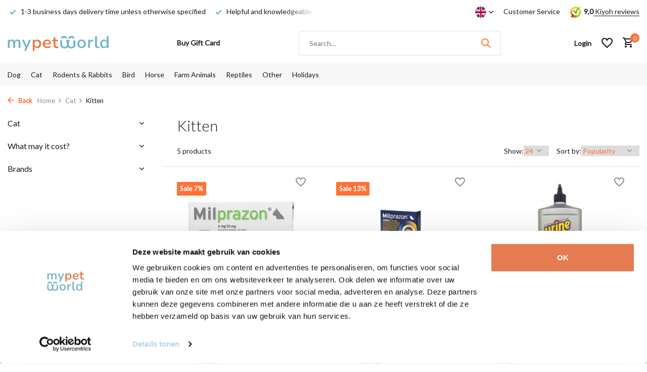

--- FILE ---
content_type: text/html;charset=utf-8
request_url: https://www.mypetworld.shop/en/cat/kitten/
body_size: 17805
content:
<!DOCTYPE html>
<html lang="en">
  <head> 
  <meta charset="utf-8"/>
<!-- [START] 'blocks/head.rain' -->
<!--

  (c) 2008-2026 Lightspeed Netherlands B.V.
  http://www.lightspeedhq.com
  Generated: 18-01-2026 @ 00:07:20

-->
<link rel="canonical" href="https://www.mypetworld.shop/en/cat/kitten/"/>
<link rel="alternate" href="https://www.mypetworld.shop/en/index.rss" type="application/rss+xml" title="New products"/>
<meta name="robots" content="noodp,noydir"/>
<meta name="google-site-verification" content="2TBtVt7N4RvNmGGvtXl0XLxyyImIbRZma32SY-mXLFA"/>
<meta name="google-site-verification" content="kF3YrbN6y9YLZOubBlkISf1Ce4trWy4pRLTRUCXp4dM"/>
<meta property="og:url" content="https://www.mypetworld.shop/en/cat/kitten/?source=facebook"/>
<meta property="og:site_name" content="Mypetworld"/>
<meta property="og:title" content="Kitten"/>
<meta property="og:description" content="Mypetworld offers affordable pet care products such as food, snacks, supplements and accessories. Our range extends from dogs and cats to horses, birds, rodents"/>
<script>
(function(w,d,s,l,i){w[l]=w[l]||[];w[l].push({'gtm.start':
new Date().getTime(),event:'gtm.js'});var f=d.getElementsByTagName(s)[0],
j=d.createElement(s),dl=l!='dataLayer'?'&l='+l:'';j.async=true;j.src=
'https://www.googletagmanager.com/gtm.js?id='+i+dl;f.parentNode.insertBefore(j,f);
})(window,document,'script','dataLayer','GTM-N3XNHG7');
</script>
<script src="https://app.dmws.plus/shop-assets/329689/dmws-plus-loader.js?id=10261c7f4ebc305fcbf86f2213edf952"></script>
<script>
<script type="text/javascript" src="//static.klaviyo.com/onsite/js/klaviyo.js?company_id=UgGsre" ></script>
</script>
<!--[if lt IE 9]>
<script src="https://cdn.webshopapp.com/assets/html5shiv.js?2025-02-20"></script>
<![endif]-->
<!-- [END] 'blocks/head.rain' -->
    <title>Kitten - Mypetworld</title>
                                                                                                                                                         <script type="text/javascript">
   window.dataLayer = window.dataLayer || [];
   dataLayer.push({
                            
      ecomm_pagetype: "category",
      ecomm_category: "Kitten",
      ecomm_prodid: "135942726,135942733,126100420,126097531,126095193",
      ecomm_totalvalue: "39.19"
                             
             
      });
</script>    <meta name="facebook-domain-verification" content="te19pbloop3advnkwb0izv49s6rwwz" />
    <meta name="description" content="Mypetworld offers affordable pet care products such as food, snacks, supplements and accessories. Our range extends from dogs and cats to horses, birds, rodents" />
    <meta name="keywords" content="Kitten, dog, cat, horse, rabbit, bird, rodents, dog food, dog snacks, pet care, dog collars, cage, dog cushion, horse supplements" />
    <meta http-equiv="X-UA-Compatible" content="IE=edge">
    <meta name="viewport" content="width=device-width, initial-scale=1.0, maximum-scale=5.0, user-scalable=no">
    <meta name="apple-mobile-web-app-capable" content="yes">
    <meta name="apple-mobile-web-app-status-bar-style" content="black">
    
            	    	    
    <link rel="shortcut icon" href="https://cdn.webshopapp.com/shops/329689/themes/178309/v/890984/assets/favicon.ico?20211119121244" type="image/x-icon" />
    <link rel="preconnect" href="https://fonts.gstatic.com" />
    <link rel="dns-prefetch" href="https://fonts.gstatic.com">
    <link rel="preconnect" href="https://fonts.googleapis.com">
		<link rel="dns-prefetch" href="https://fonts.googleapis.com">
		<link rel="preconnect" href="https://ajax.googleapis.com">
		<link rel="dns-prefetch" href="https://ajax.googleapis.com">
		<link rel="preconnect" href="https://cdn.webshopapp.com/">
		<link rel="dns-prefetch" href="https://cdn.webshopapp.com/">
    
                        <link rel="preload" href="https://fonts.googleapis.com/css2?family=Lato:wght@300;400;600&family=Lato:wght@300;500&display=swap" as="style" />
    <link rel="preload" href="https://cdn.webshopapp.com/shops/329689/themes/178309/assets/bootstrap-min.css?20260112193216" as="style" />
    <link rel="preload" href="https://cdn.webshopapp.com/shops/329689/themes/178309/assets/owl-carousel-min.css?20260112193216" as="style" />
    <link rel="preload" href="https://cdn.jsdelivr.net/npm/@fancyapps/ui/dist/fancybox.css" as="style" />
    <link rel="preload" href="https://cdn.webshopapp.com/assets/gui-2-0.css?2025-02-20" as="style" />
    <link rel="preload" href="https://cdn.webshopapp.com/assets/gui-responsive-2-0.css?2025-02-20" as="style" />
        	<link rel="preload" href="https://cdn.webshopapp.com/shops/329689/themes/178309/assets/icomoon-medium.ttf?20260112193216" as="font" crossorigin>
        <link rel="preload" href="https://cdn.webshopapp.com/shops/329689/themes/178309/assets/style.css?20260112193216" as="style" />
    <link rel="preload" href="https://cdn.webshopapp.com/shops/329689/themes/178309/assets/custom.css?20260112193216" as="style" />
    
    <script src="https://cdn.webshopapp.com/assets/jquery-1-9-1.js?2025-02-20"></script>
        <link rel="preload" href="https://cdn.webshopapp.com/shops/329689/themes/178309/assets/jquery-ui.js?20260112193216" as="script">    <link rel="preload" href="https://cdn.webshopapp.com/shops/329689/themes/178309/assets/bootstrap-min.js?20260112193216" as="script">
    <link rel="preload" href="https://cdn.webshopapp.com/assets/gui.js?2025-02-20" as="script">
    <link rel="preload" href="https://cdn.webshopapp.com/assets/gui-responsive-2-0.js?2025-02-20" as="script">
    <link rel="preload" href="https://cdn.webshopapp.com/shops/329689/themes/178309/assets/scripts.js?20260112193216" as="script">
    <link rel="preload" href="https://cdn.webshopapp.com/shops/329689/themes/178309/assets/global.js?20260112193216" as="script">
    
    <meta property="og:title" content="Kitten">
<meta property="og:type" content="website"> 
<meta property="og:site_name" content="Mypetworld">
<meta property="og:url" content="https://www.mypetworld.shop/">
<meta property="og:image" content="https://cdn.webshopapp.com/shops/329689/themes/178309/assets/share-image.jpg?20260112193216">
<meta name="twitter:title" content="Kitten">
<meta name="twitter:description" content="Mypetworld offers affordable pet care products such as food, snacks, supplements and accessories. Our range extends from dogs and cats to horses, birds, rodents">
<meta name="twitter:site" content="Mypetworld">
<meta name="twitter:card" content="https://cdn.webshopapp.com/shops/329689/themes/178309/v/879295/assets/logo.png?20211119121244">
<meta name="twitter:image" content="https://cdn.webshopapp.com/shops/329689/themes/178309/assets/share-image.jpg?20260112193216">
<script type="application/ld+json">
  [
        {
      "@context": "https://schema.org/",
      "@type": "BreadcrumbList",
      "itemListElement":
      [
        {
          "@type": "ListItem",
          "position": 1,
          "item": {
            "@id": "https://www.mypetworld.shop/en/",
            "name": "Home"
          }
        },
                {
          "@type": "ListItem",
          "position": 2,
          "item":	{
            "@id": "https://www.mypetworld.shop/en/cat/",
            "name": "Cat"
          }
        },                {
          "@type": "ListItem",
          "position": 3,
          "item":	{
            "@id": "https://www.mypetworld.shop/en/cat/kitten/",
            "name": "Kitten"
          }
        }              ]
    },
            {
      "@context": "https://schema.org/",
      "@type": "Organization",
      "url": "https://www.mypetworld.shop/",
      "name": "Mypetworld",
      "legalName": "Mypetworld",
      "description": "Mypetworld offers affordable pet care products such as food, snacks, supplements and accessories. Our range extends from dogs and cats to horses, birds, rodents",
      "logo": "https://cdn.webshopapp.com/shops/329689/themes/178309/v/879295/assets/logo.png?20211119121244",
      "image": "https://cdn.webshopapp.com/shops/329689/themes/178309/assets/share-image.jpg?20260112193216",
      "contactPoint": {
        "@type": "ContactPoint",
        "contactType": "Customer service",
        "telephone": ""
      },
      "address": {
        "@type": "PostalAddress",
        "streetAddress": "",
        "addressLocality": "",
        "postalCode": "",
        "addressCountry": "EN"
      }
          },
    { 
      "@context": "https://schema.org/", 
      "@type": "WebSite", 
      "url": "https://www.mypetworld.shop/", 
      "name": "Mypetworld",
      "description": "Mypetworld offers affordable pet care products such as food, snacks, supplements and accessories. Our range extends from dogs and cats to horses, birds, rodents",
      "author": [
        {
          "@type": "Organization",
          "url": "https://www.dmws.nl/",
          "name": "DMWS BV",
          "address": {
            "@type": "PostalAddress",
            "streetAddress": "Wilhelmina plein 25",
            "addressLocality": "Eindhoven",
            "addressRegion": "NB",
            "postalCode": "5611 HG",
            "addressCountry": "NL"
          }
        }
      ]
    }      ]
</script>    
    <link rel="stylesheet" href="https://fonts.googleapis.com/css2?family=Lato:wght@300;400;600&family=Lato:wght@300;500&display=swap" type="text/css">
    <link rel="stylesheet" href="https://cdn.webshopapp.com/shops/329689/themes/178309/assets/bootstrap-min.css?20260112193216" type="text/css">
    <link rel="stylesheet" href="https://cdn.webshopapp.com/shops/329689/themes/178309/assets/owl-carousel-min.css?20260112193216" type="text/css">
    <link rel="stylesheet" href="https://cdn.jsdelivr.net/npm/@fancyapps/ui/dist/fancybox.css" type="text/css">
    <link rel="stylesheet" href="https://cdn.webshopapp.com/assets/gui-2-0.css?2025-02-20" type="text/css">
    <link rel="stylesheet" href="https://cdn.webshopapp.com/assets/gui-responsive-2-0.css?2025-02-20" type="text/css">
    <link rel="stylesheet" href="https://cdn.webshopapp.com/shops/329689/themes/178309/assets/style.css?20260112193216" type="text/css">
    <link rel="stylesheet" href="https://cdn.webshopapp.com/shops/329689/themes/178309/assets/custom.css?20260112193216" type="text/css">
  </head>
  <body>
    <!-- Google Tag Manager (noscript) --><noscript><iframe src="https://www.googletagmanager.com/ns.html?id=GTM-N3XNHG7"
        height="0" width="0" style="display:none;visibility:hidden"></iframe></noscript><!-- End Google Tag Manager (noscript) --><aside id="cart" class="sidebar d-flex cart palette-bg-white"><div class="heading d-none d-sm-block"><i class="icon-x close"></i><h3>My cart</h3></div><div class="heading d-sm-none palette-bg-white mobile"><i class="icon-x close"></i><h3>My cart</h3></div><div class="filledCart d-none"><ul class="list-cart list-inline mb-0 scrollbar"></ul><div class="totals-wrap"><p data-cart="total">Total (<span class="length">0</span>) products<span class="amount">€0,00</span></p><p data-cart="shipping" class="shipping d-none">Shipping costs<span class="positive"><b>Free</b></span></p><p class="free-shipping">Shop nog voor <b class="amount">€49,00</b> en je bestelling wordt <b class="positive">Gratis</b> verzonden!</p><p class="total" data-cart="grand-total"><b>Grand total</b><span class="grey">Incl. VAT</span><span><b>€0,00</b></span></p></div><div class="continue d-flex align-items-center"><a href="https://www.mypetworld.shop/en/cart/" class="button solid cta">Ja, ik wil dit bestellen</a></div><div class="link"><a href="#">Niet goed? <b>Gratis retourneren</b></a></div></div><p class="emptyCart align-items-center">You have no items in your shopping cart...</p><div class="bottom d-none d-sm-block"><div class="payments d-flex justify-content-center flex-wrap dmws-payments"><div class="d-flex align-items-center justify-content-center"><img class="lazy" src="https://cdn.webshopapp.com/shops/329689/themes/178309/assets/lazy-preload.jpg?20260112193216" data-src="https://cdn.webshopapp.com/assets/icon-payment-ideal.png?2025-02-20" alt="iDEAL" height="16" width="37" /></div><div class="d-flex align-items-center justify-content-center"><img class="lazy" src="https://cdn.webshopapp.com/shops/329689/themes/178309/assets/lazy-preload.jpg?20260112193216" data-src="https://cdn.webshopapp.com/assets/icon-payment-mastercard.png?2025-02-20" alt="MasterCard" height="16" width="37" /></div><div class="d-flex align-items-center justify-content-center"><img class="lazy" src="https://cdn.webshopapp.com/shops/329689/themes/178309/assets/lazy-preload.jpg?20260112193216" data-src="https://cdn.webshopapp.com/assets/icon-payment-visa.png?2025-02-20" alt="Visa" height="16" width="37" /></div><div class="d-flex align-items-center justify-content-center"><img class="lazy" src="https://cdn.webshopapp.com/shops/329689/themes/178309/assets/lazy-preload.jpg?20260112193216" data-src="https://cdn.webshopapp.com/assets/icon-payment-mistercash.png?2025-02-20" alt="Bancontact" height="16" width="37" /></div><div class="d-flex align-items-center justify-content-center"><img class="lazy" src="https://cdn.webshopapp.com/shops/329689/themes/178309/assets/lazy-preload.jpg?20260112193216" data-src="https://cdn.webshopapp.com/assets/icon-payment-directebanking.png?2025-02-20" alt="SOFORT Banking" height="16" width="37" /></div><div class="d-flex align-items-center justify-content-center"><img class="lazy" src="https://cdn.webshopapp.com/shops/329689/themes/178309/assets/lazy-preload.jpg?20260112193216" data-src="https://cdn.webshopapp.com/assets/icon-payment-paysafecard.png?2025-02-20" alt="Paysafecard" height="16" width="37" /></div><div class="d-flex align-items-center justify-content-center"><img class="lazy" src="https://cdn.webshopapp.com/shops/329689/themes/178309/assets/lazy-preload.jpg?20260112193216" data-src="https://cdn.webshopapp.com/assets/icon-payment-visaelectron.png?2025-02-20" alt="Visa Electron" height="16" width="37" /></div><div class="d-flex align-items-center justify-content-center"><img class="lazy" src="https://cdn.webshopapp.com/shops/329689/themes/178309/assets/lazy-preload.jpg?20260112193216" data-src="https://cdn.webshopapp.com/assets/icon-payment-maestro.png?2025-02-20" alt="Maestro" height="16" width="37" /></div><div class="d-flex align-items-center justify-content-center"><img class="lazy" src="https://cdn.webshopapp.com/shops/329689/themes/178309/assets/lazy-preload.jpg?20260112193216" data-src="https://cdn.webshopapp.com/assets/icon-payment-belfius.png?2025-02-20" alt="Belfius" height="16" width="37" /></div><div class="d-flex align-items-center justify-content-center"><img class="lazy" src="https://cdn.webshopapp.com/shops/329689/themes/178309/assets/lazy-preload.jpg?20260112193216" data-src="https://cdn.webshopapp.com/assets/icon-payment-americanexpress.png?2025-02-20" alt="American Express" height="16" width="37" /></div><div class="d-flex align-items-center justify-content-center"><img class="lazy" src="https://cdn.webshopapp.com/shops/329689/themes/178309/assets/lazy-preload.jpg?20260112193216" data-src="https://cdn.webshopapp.com/assets/icon-payment-kbc.png?2025-02-20" alt="KBC" height="16" width="37" /></div><div class="d-flex align-items-center justify-content-center"><img class="lazy" src="https://cdn.webshopapp.com/shops/329689/themes/178309/assets/lazy-preload.jpg?20260112193216" data-src="https://cdn.webshopapp.com/assets/icon-payment-eps.png?2025-02-20" alt="EPS" height="16" width="37" /></div><div class="d-flex align-items-center justify-content-center"><img class="lazy" src="https://cdn.webshopapp.com/shops/329689/themes/178309/assets/lazy-preload.jpg?20260112193216" data-src="https://cdn.webshopapp.com/assets/icon-payment-cartesbancaires.png?2025-02-20" alt="Cartes Bancaires" height="16" width="37" /></div><div class="d-flex align-items-center justify-content-center"><img class="lazy" src="https://cdn.webshopapp.com/shops/329689/themes/178309/assets/lazy-preload.jpg?20260112193216" data-src="https://cdn.webshopapp.com/assets/icon-payment-klarnapaylater.png?2025-02-20" alt="Klarna Pay Later" height="16" width="37" /></div><div class="d-flex align-items-center justify-content-center"><img class="lazy" src="https://cdn.webshopapp.com/shops/329689/themes/178309/assets/lazy-preload.jpg?20260112193216" data-src="https://cdn.webshopapp.com/assets/icon-payment-paypalcp.png?2025-02-20" alt="PayPal" height="16" width="37" /></div><div class="d-flex align-items-center justify-content-center"><img class="lazy" src="https://cdn.webshopapp.com/shops/329689/themes/178309/assets/lazy-preload.jpg?20260112193216" data-src="https://cdn.webshopapp.com/assets/icon-payment-debitcredit.png?2025-02-20" alt="Debit or Credit Card" height="16" width="37" /></div><div class="d-flex align-items-center justify-content-center"><img class="lazy" src="https://cdn.webshopapp.com/shops/329689/themes/178309/assets/lazy-preload.jpg?20260112193216" data-src="https://cdn.webshopapp.com/assets/icon-payment-paypallater.png?2025-02-20" alt="PayPal Pay Later" height="16" width="37" /></div><div class="d-flex align-items-center justify-content-center"><img class="lazy" src="https://cdn.webshopapp.com/shops/329689/themes/178309/assets/lazy-preload.jpg?20260112193216" data-src="https://cdn.webshopapp.com/assets/icon-payment-pin.png?2025-02-20" alt="Pin" height="16" width="37" /></div><div class="d-flex align-items-center justify-content-center"><img class="lazy" src="https://cdn.webshopapp.com/shops/329689/themes/178309/assets/lazy-preload.jpg?20260112193216" data-src="https://cdn.webshopapp.com/assets/icon-payment-cash.png?2025-02-20" alt="Cash" height="16" width="37" /></div></div></div></aside><header id="variant-1" class="d-none d-md-block sticky"><div class="topbar palette-bg-white"><div class="container"><div class="row align-items-center justify-content-between"><div class="col-6 col-lg-5 col-xl-6"><div class="usp" data-total="3"><div class="list"><div class="item"><i class="icon-check"></i> Free shipping from €49,-</div><div class="item"><i class="icon-check"></i> 1-3 business days delivery time unless otherwise specified</div><div class="item"><i class="icon-check"></i> Helpful and knowledgeable advice</div></div></div></div><div class="col-6 col-lg-7 col-xl-6 d-flex justify-content-end right"><div class="d-none d-md-block drop-down languages"><div class="current"><img class="lazy" src="https://cdn.webshopapp.com/shops/329689/themes/178309/assets/lazy-preload.jpg?20260112193216" data-src="https://cdn.webshopapp.com/shops/329689/themes/178309/assets/flag-en.svg?20260112193216" alt="English" width="22" height="22"><i class="icon-chevron-down"></i></div><div class="drop shadow"><a title="Nederlands" lang="nl" href="https://www.mypetworld.shop/nl/go/category/11855170" class="d-flex nf"><img class="lazy" src="https://cdn.webshopapp.com/shops/329689/themes/178309/assets/lazy-preload.jpg?20260112193216" data-src="https://cdn.webshopapp.com/shops/329689/themes/178309/assets/flag-nl.svg?20260112193216" alt="Nederlands" width="18" height="18"><span>Nederlands</span></a><a title="Deutsch" lang="de" href="https://www.mypetworld.shop/de/go/category/11855170" class="d-flex nf"><img class="lazy" src="https://cdn.webshopapp.com/shops/329689/themes/178309/assets/lazy-preload.jpg?20260112193216" data-src="https://cdn.webshopapp.com/shops/329689/themes/178309/assets/flag-de.svg?20260112193216" alt="Deutsch" width="18" height="18"><span>Deutsch</span></a><a title="English" lang="en" href="https://www.mypetworld.shop/en/go/category/11855170" class="d-flex nf"><img class="lazy" src="https://cdn.webshopapp.com/shops/329689/themes/178309/assets/lazy-preload.jpg?20260112193216" data-src="https://cdn.webshopapp.com/shops/329689/themes/178309/assets/flag-en.svg?20260112193216" alt="English" width="18" height="18"><span>English</span></a><a title="Français" lang="fr" href="https://www.mypetworld.shop/fr/go/category/11855170" class="d-flex nf"><img class="lazy" src="https://cdn.webshopapp.com/shops/329689/themes/178309/assets/lazy-preload.jpg?20260112193216" data-src="https://cdn.webshopapp.com/shops/329689/themes/178309/assets/flag-fr.svg?20260112193216" alt="Français" width="18" height="18"><span>Français</span></a><a title="Español" lang="es" href="https://www.mypetworld.shop/es/go/category/11855170" class="d-flex nf"><img class="lazy" src="https://cdn.webshopapp.com/shops/329689/themes/178309/assets/lazy-preload.jpg?20260112193216" data-src="https://cdn.webshopapp.com/shops/329689/themes/178309/assets/flag-es.svg?20260112193216" alt="Español" width="18" height="18"><span>Español</span></a><a title="Italiano" lang="it" href="https://www.mypetworld.shop/it/go/category/11855170" class="d-flex nf"><img class="lazy" src="https://cdn.webshopapp.com/shops/329689/themes/178309/assets/lazy-preload.jpg?20260112193216" data-src="https://cdn.webshopapp.com/shops/329689/themes/178309/assets/flag-it.svg?20260112193216" alt="Italiano" width="18" height="18"><span>Italiano</span></a><a title="Português" lang="pt" href="https://www.mypetworld.shop/pt/go/category/11855170" class="d-flex nf"><img class="lazy" src="https://cdn.webshopapp.com/shops/329689/themes/178309/assets/lazy-preload.jpg?20260112193216" data-src="https://cdn.webshopapp.com/shops/329689/themes/178309/assets/flag-pt.svg?20260112193216" alt="Português" width="18" height="18"><span>Português</span></a></div></div><div><a href="/service">Customer Service</a></div><div class="review-widget"><img class="lazy" src="https://cdn.webshopapp.com/shops/329689/themes/178309/assets/lazy-preload.jpg?20260112193216" data-src="https://cdn.webshopapp.com/shops/329689/files/411981259/tenant-logo.svg" alt="Review Logo" height="22" width="22" /><b>9,0</b><span class="d-none d-lg-inline"><a href=" https://www.kiyoh.com/reviews/1066705/mypetworld?lang=nl" target="_blank"> Kiyoh reviews</a></span></div></div></div></div></div><div class="sticky"><div class="overlay palette-bg-white"></div><div class="mainbar palette-bg-white"><div class="container"><div class="row align-items-center justify-content-between"><div class="col-12 d-flex align-items-center justify-content-between"><a href="https://www.mypetworld.shop/en/" title="Mypetworld" class="logo nf"><img src="https://cdn.webshopapp.com/shops/329689/themes/178309/v/879295/assets/logo.png?20211119121244" alt="Mypetworld" width="200" height="200" /></a><ul class="d-none d-md-block list-inline mb-0 navigation"><li class="list-inline-item "><a class="itemLink" href="https://www.mypetworld.shop/en/buy-gift-card/" title="Buy Gift Card"  target="_blank" rel="noopener">Buy Gift Card</a></li></ul><form action="https://www.mypetworld.shop/en/search/" method="get" role="search" class="formSearch search-form default"><input type="text" name="q" autocomplete="off" value="" aria-label="Search" placeholder="Search..." /><i class="icon-x"></i><button type="submit" class="search-btn" title="Search"><i class="icon-search"></i></button><div class="search-results palette-bg-white"><div class="heading">Search results for '<span></span>'</div><ul class="list-inline list-results"></ul><ul class="list-inline list-products"></ul><a href="#" class="all">View all results</a><div class="suggestions">
          Meest gezocht naar:                                    <a href="https://www.mypetworld.shop/nl/search/frontpro/">Frontpro</a><a href="https://www.mypetworld.shop/nl/pdb-cleaning-solutions-emmer-75kg.html">Strooizout</a><a href="https://www.mypetworld.shop/nl/search/cavom/">Cavom</a><a href="https://www.mypetworld.shop/nl/firmus-farma-omgevingsspray.html">Omgevingsspray</a><a href="https://www.mypetworld.shop/nl/drontal-dog-flavour-98596338.html">Drontal</a></div></div></form><div class="wrap-cart d-flex align-items-center"><div class="drop-down with-overlay account login"><div class="current"><a href="https://www.mypetworld.shop/en/account/login/" aria-label="My account" class="nf"><span class="d-lg-none"><i class="icon-account"></i></span><span class="d-none d-lg-block">Login</span></a></div><div class="drop shadow d-none d-md-block"><ul class="list-inline mb-0"><li><i class="icon-check"></i> Sneller afrekenen</li><li><i class="icon-check"></i> Bestellingen traceren</li><li><i class="icon-check"></i> Gratis retourneren</li></ul><div class="d-flex align-items-center justify-content-between"><a href="https://www.mypetworld.shop/en/account/login/" class="button">Login</a><span>New? <a href="https://www.mypetworld.shop/en/account/register/">Create an account</a></span></div></div></div><div class="drop-down with-overlay account wishlist"><div class="current"><a href="https://www.mypetworld.shop/en/account/login/" aria-label="Wishlist" class="nf"><span class="fs0">Wishlist</span><i class="icon-wishlist"></i></a></div><div class="drop shadow d-none d-md-block"><h4>No products on Wish List...</h4><p>Log in en voeg producten toe door op het <i class="icon-wishlist"></i> icoon te klikken.</p><div class="d-flex align-items-center justify-content-between"><a href="https://www.mypetworld.shop/en/account/login/" class="button">Login</a><span>New? <a href="https://www.mypetworld.shop/en/account/register/">Create an account</a></span></div></div></div><a href="https://www.mypetworld.shop/en/cart/" class="pos-r cart nf"><i class="icon-cart"></i><span class="count">0</span></a></div></div></div></div></div><div class="menubar palette-bg-light"><div class="container"><div class="row"><div class="col-12"><div class="menu d-none d-md-flex align-items-center default default mega "><ul class="list-inline mb-0"><li class="list-inline-item has-sub"><a href="https://www.mypetworld.shop/en/dog/">Dog</a><ul class="sub palette-bg-light"><li class="has-children"><a href="https://www.mypetworld.shop/en/dog/feeding/">Feeding</a><ul class="subsub palette-bg-light"><li><a href="https://www.mypetworld.shop/en/dog/feeding/dry-food/">Dry Food</a></li><li><a href="https://www.mypetworld.shop/en/dog/feeding/liquid-food/">Liquid food</a></li><li><a href="https://www.mypetworld.shop/en/dog/feeding/diet-food/">Diet food</a></li><li class="more"><a href="https://www.mypetworld.shop/en/dog/feeding/">Show more</a></li></ul></li><li class="has-children"><a href="https://www.mypetworld.shop/en/dog/snacks/">Snacks</a><ul class="subsub palette-bg-light"><li><a href="https://www.mypetworld.shop/en/dog/snacks/bones/">Bones</a></li><li><a href="https://www.mypetworld.shop/en/dog/snacks/training-snacks/">Training snacks</a></li><li><a href="https://www.mypetworld.shop/en/dog/snacks/reward-creams/">Reward creams</a></li><li class="more"><a href="https://www.mypetworld.shop/en/dog/snacks/">Show more</a></li></ul></li><li class="has-children"><a href="https://www.mypetworld.shop/en/dog/toys/">Toys</a><ul class="subsub palette-bg-light"><li><a href="https://www.mypetworld.shop/en/dog/toys/latex-toys/">Latex toys</a></li><li><a href="https://www.mypetworld.shop/en/dog/toys/rubber-toys/">Rubber toys</a></li><li><a href="https://www.mypetworld.shop/en/dog/toys/nylon-toys/">Nylon toys</a></li><li class="more"><a href="https://www.mypetworld.shop/en/dog/toys/">Show more</a></li></ul></li><li class="has-children"><a href="https://www.mypetworld.shop/en/dog/behavior-training/">Behavior &amp; Training </a><ul class="subsub palette-bg-light"><li><a href="https://www.mypetworld.shop/en/dog/behavior-training/miscellaneous-equipment/">Miscellaneous equipment</a></li><li><a href="https://www.mypetworld.shop/en/dog/behavior-training/including-music/">Including music</a></li><li><a href="https://www.mypetworld.shop/en/dog/behavior-training/training-collars/">Training Collars </a></li></ul></li><li class="has-children"><a href="https://www.mypetworld.shop/en/dog/pharmacy-supplements/">Pharmacy &amp; Supplements </a><ul class="subsub palette-bg-light"><li><a href="https://www.mypetworld.shop/en/dog/pharmacy-supplements/fleas-ticks-lice-deworming/">Fleas, ticks, lice &amp; deworming </a></li><li><a href="https://www.mypetworld.shop/en/dog/pharmacy-supplements/supplements-and-vitamins/">Supplements and Vitamins</a></li><li><a href="https://www.mypetworld.shop/en/dog/pharmacy-supplements/eyes-ears/">Eyes &amp; Ears</a></li><li class="more"><a href="https://www.mypetworld.shop/en/dog/pharmacy-supplements/">Show more</a></li></ul></li><li class="has-children"><a href="https://www.mypetworld.shop/en/dog/accessory/">Accessory</a><ul class="subsub palette-bg-light"><li><a href="https://www.mypetworld.shop/en/dog/accessory/cushions-rugs-and-baskets/">Cushions, rugs and baskets</a></li><li><a href="https://www.mypetworld.shop/en/dog/accessory/drinking-and-feeding-troughs/">Drinking and feeding troughs </a></li><li><a href="https://www.mypetworld.shop/en/dog/accessory/reismanden-tassen/">Reismanden &amp; tassen </a></li><li class="more"><a href="https://www.mypetworld.shop/en/dog/accessory/">Show more</a></li></ul></li><li class="has-children"><a href="https://www.mypetworld.shop/en/dog/care/">Care </a><ul class="subsub palette-bg-light"><li><a href="https://www.mypetworld.shop/en/dog/care/skin-care/">Skin &amp; Care </a></li><li><a href="https://www.mypetworld.shop/en/dog/care/shampoo/">Shampoo</a></li><li><a href="https://www.mypetworld.shop/en/dog/care/perfume/">Perfume</a></li><li class="more"><a href="https://www.mypetworld.shop/en/dog/care/">Show more</a></li></ul></li><li class="has-children"><a href="https://www.mypetworld.shop/en/dog/exhausts/">Exhausts</a><ul class="subsub palette-bg-light"><li><a href="https://www.mypetworld.shop/en/dog/exhausts/poop-bags/">Poop bags </a></li><li><a href="https://www.mypetworld.shop/en/dog/exhausts/collars/">Collars</a></li><li><a href="https://www.mypetworld.shop/en/dog/exhausts/dog-leashes/">Dog Leashes </a></li></ul></li><li class="has-children"><a href="https://www.mypetworld.shop/en/dog/travel/">Travel</a><ul class="subsub palette-bg-light"><li><a href="https://www.mypetworld.shop/en/dog/travel/car-accessories/">Car Accessories</a></li></ul></li><li class=""><a href="https://www.mypetworld.shop/en/dog/dog-clothing/">Dog Clothing</a></li></ul></li><li class="list-inline-item has-sub"><a href="https://www.mypetworld.shop/en/cat/">Cat</a><ul class="sub palette-bg-light"><li class="has-children"><a href="https://www.mypetworld.shop/en/cat/feeding/">Feeding</a><ul class="subsub palette-bg-light"><li><a href="https://www.mypetworld.shop/en/cat/feeding/dry-food/">Dry Food</a></li><li><a href="https://www.mypetworld.shop/en/cat/feeding/wet-food/">Wet Food</a></li><li><a href="https://www.mypetworld.shop/en/cat/feeding/diet-food/">Diet food</a></li></ul></li><li class="has-children"><a href="https://www.mypetworld.shop/en/cat/snacks/">Snacks</a><ul class="subsub palette-bg-light"><li><a href="https://www.mypetworld.shop/en/cat/snacks/pampered-snacks/">Pampered snacks</a></li></ul></li><li class=""><a href="https://www.mypetworld.shop/en/cat/drinking-and-feeding-troughs/">Drinking and feeding troughs </a></li><li class=""><a href="https://www.mypetworld.shop/en/cat/kitten/">Kitten</a></li><li class="has-children"><a href="https://www.mypetworld.shop/en/cat/scratching/">Scratching</a><ul class="subsub palette-bg-light"><li><a href="https://www.mypetworld.shop/en/cat/scratching/scratch-post/">Scratch Post</a></li><li><a href="https://www.mypetworld.shop/en/cat/scratching/scratching-barrels/">Scratching barrels</a></li><li><a href="https://www.mypetworld.shop/en/cat/scratching/scratching-mats/">Scratching mats</a></li><li class="more"><a href="https://www.mypetworld.shop/en/cat/scratching/">Show more</a></li></ul></li><li class="has-children"><a href="https://www.mypetworld.shop/en/cat/pharmacy-supplements/">Pharmacy &amp; Supplements</a><ul class="subsub palette-bg-light"><li><a href="https://www.mypetworld.shop/en/cat/pharmacy-supplements/fleas-ticks-lice-deworming/">Fleas, ticks, lice &amp; deworming </a></li><li><a href="https://www.mypetworld.shop/en/cat/pharmacy-supplements/teeth/">Teeth</a></li><li><a href="https://www.mypetworld.shop/en/cat/pharmacy-supplements/stress/">Stress</a></li><li class="more"><a href="https://www.mypetworld.shop/en/cat/pharmacy-supplements/">Show more</a></li></ul></li><li class="has-children"><a href="https://www.mypetworld.shop/en/cat/toys/">Toys</a><ul class="subsub palette-bg-light"><li><a href="https://www.mypetworld.shop/en/cat/toys/catnip/">Catnip</a></li></ul></li><li class="has-children"><a href="https://www.mypetworld.shop/en/cat/litter-box/">Litter Box</a><ul class="subsub palette-bg-light"><li><a href="https://www.mypetworld.shop/en/cat/litter-box/miscellaneous-equipment/">Miscellaneous equipment</a></li><li><a href="https://www.mypetworld.shop/en/cat/litter-box/cat-litter/">Cat Litter</a></li></ul></li><li class="has-children"><a href="https://www.mypetworld.shop/en/cat/accessoires/">Accessoires</a><ul class="subsub palette-bg-light"><li><a href="https://www.mypetworld.shop/en/cat/accessoires/collars/">Collars</a></li><li><a href="https://www.mypetworld.shop/en/cat/accessoires/cushions-and-baskets/">Cushions and baskets</a></li><li><a href="https://www.mypetworld.shop/en/cat/accessoires/bag/">Bag</a></li></ul></li><li class="has-children"><a href="https://www.mypetworld.shop/en/cat/verzorging/">Verzorging </a><ul class="subsub palette-bg-light"><li><a href="https://www.mypetworld.shop/en/cat/verzorging/hygiene/">Hygiëne</a></li><li><a href="https://www.mypetworld.shop/en/cat/verzorging/skin-care/">Skin &amp; Care </a></li><li><a href="https://www.mypetworld.shop/en/cat/verzorging/shampoo/">Shampoo</a></li><li class="more"><a href="https://www.mypetworld.shop/en/cat/verzorging/">Show more</a></li></ul></li></ul></li><li class="list-inline-item has-sub"><a href="https://www.mypetworld.shop/en/rodents-rabbits/">Rodents &amp; Rabbits</a><ul class="sub palette-bg-light"><li class="has-children"><a href="https://www.mypetworld.shop/en/rodents-rabbits/feeding/">Feeding</a><ul class="subsub palette-bg-light"><li><a href="https://www.mypetworld.shop/en/rodents-rabbits/feeding/feeding/">Feeding</a></li><li><a href="https://www.mypetworld.shop/en/rodents-rabbits/feeding/rodent-sticks/">Rodent Sticks</a></li><li><a href="https://www.mypetworld.shop/en/rodents-rabbits/feeding/snacks/">Snacks</a></li></ul></li><li class="has-children"><a href="https://www.mypetworld.shop/en/rodents-rabbits/housing/">Housing</a><ul class="subsub palette-bg-light"><li><a href="https://www.mypetworld.shop/en/rodents-rabbits/housing/ground-cover/">Ground cover</a></li><li><a href="https://www.mypetworld.shop/en/rodents-rabbits/housing/tansport-boxes/">Tansport boxes</a></li><li><a href="https://www.mypetworld.shop/en/rodents-rabbits/housing/accessories/"> Accessories</a></li></ul></li><li class="has-children"><a href="https://www.mypetworld.shop/en/rodents-rabbits/care/">Care</a><ul class="subsub palette-bg-light"><li><a href="https://www.mypetworld.shop/en/rodents-rabbits/care/grooming/">Grooming</a></li></ul></li><li class=""><a href="https://www.mypetworld.shop/en/rodents-rabbits/pharmacy-supplements/">Pharmacy &amp; Supplements</a></li></ul></li><li class="list-inline-item has-sub"><a href="https://www.mypetworld.shop/en/bird/">Bird</a><ul class="sub palette-bg-light"><li class="has-children"><a href="https://www.mypetworld.shop/en/bird/feed/">Feed</a><ul class="subsub palette-bg-light"><li><a href="https://www.mypetworld.shop/en/bird/feed/outdoor-birds/">Outdoor Birds</a></li><li><a href="https://www.mypetworld.shop/en/bird/feed/beo/">Beo</a></li><li><a href="https://www.mypetworld.shop/en/bird/feed/parrot/">Parrot</a></li><li class="more"><a href="https://www.mypetworld.shop/en/bird/feed/">Show more</a></li></ul></li><li class="has-children"><a href="https://www.mypetworld.shop/en/bird/snacks/">Snacks</a><ul class="subsub palette-bg-light"><li><a href="https://www.mypetworld.shop/en/bird/snacks/sunflower-seeds/">Sunflower seeds</a></li><li><a href="https://www.mypetworld.shop/en/bird/snacks/peanuts/">Peanuts</a></li><li><a href="https://www.mypetworld.shop/en/bird/snacks/suet-balls/">Suet balls</a></li><li class="more"><a href="https://www.mypetworld.shop/en/bird/snacks/">Show more</a></li></ul></li><li class="has-children"><a href="https://www.mypetworld.shop/en/bird/pharmacy-supplements/">Pharmacy &amp; Supplements</a><ul class="subsub palette-bg-light"><li><a href="https://www.mypetworld.shop/en/bird/pharmacy-supplements/insecticides/">Insecticides</a></li></ul></li><li class=""><a href="https://www.mypetworld.shop/en/bird/toys/">Toys</a></li><li class=""><a href="https://www.mypetworld.shop/en/bird/bottom-bed/">Bottom bed</a></li></ul></li><li class="list-inline-item has-sub"><a href="https://www.mypetworld.shop/en/horse/">Horse</a><ul class="sub palette-bg-light"><li class="has-children"><a href="https://www.mypetworld.shop/en/horse/pharmacy-supplements/">Pharmacy &amp; Supplements</a><ul class="subsub palette-bg-light"><li><a href="https://www.mypetworld.shop/en/horse/pharmacy-supplements/movement/">Movement</a></li><li><a href="https://www.mypetworld.shop/en/horse/pharmacy-supplements/hoofs/">Hoofs</a></li><li><a href="https://www.mypetworld.shop/en/horse/pharmacy-supplements/stress/">Stress</a></li><li class="more"><a href="https://www.mypetworld.shop/en/horse/pharmacy-supplements/">Show more</a></li></ul></li><li class="has-children"><a href="https://www.mypetworld.shop/en/horse/care/">Care</a><ul class="subsub palette-bg-light"><li><a href="https://www.mypetworld.shop/en/horse/care/shampoo/">Shampoo</a></li><li><a href="https://www.mypetworld.shop/en/horse/care/grooming/">Grooming</a></li><li><a href="https://www.mypetworld.shop/en/horse/care/skin/">Skin</a></li><li class="more"><a href="https://www.mypetworld.shop/en/horse/care/">Show more</a></li></ul></li><li class="has-children"><a href="https://www.mypetworld.shop/en/horse/feed/">Feed</a><ul class="subsub palette-bg-light"><li><a href="https://www.mypetworld.shop/en/horse/feed/nutritional-supplements/">Nutritional supplements</a></li><li><a href="https://www.mypetworld.shop/en/horse/feed/storage/">Storage</a></li><li><a href="https://www.mypetworld.shop/en/horse/feed/snacks/">Snacks</a></li></ul></li><li class="has-children"><a href="https://www.mypetworld.shop/en/horse/accessories/">Accessories</a><ul class="subsub palette-bg-light"><li><a href="https://www.mypetworld.shop/en/horse/accessories/backpack/">Backpack</a></li><li><a href="https://www.mypetworld.shop/en/horse/accessories/stable/">Stable</a></li><li><a href="https://www.mypetworld.shop/en/horse/accessories/leather-care/">Leather care</a></li><li class="more"><a href="https://www.mypetworld.shop/en/horse/accessories/">Show more</a></li></ul></li></ul></li><li class="list-inline-item has-sub"><a href="https://www.mypetworld.shop/en/farm-animals/">Farm Animals</a><ul class="sub palette-bg-light"><li class="has-children"><a href="https://www.mypetworld.shop/en/farm-animals/cows-pigs-sheep-goats/">Cows, Pigs, Sheep &amp; Goats</a><ul class="subsub palette-bg-light"><li><a href="https://www.mypetworld.shop/en/farm-animals/cows-pigs-sheep-goats/feeding/">Feeding</a></li><li><a href="https://www.mypetworld.shop/en/farm-animals/cows-pigs-sheep-goats/pharmacy-supplements/">Pharmacy &amp; Supplements </a></li></ul></li><li class="has-children"><a href="https://www.mypetworld.shop/en/farm-animals/stable-barn/">Stable &amp; Barn</a><ul class="subsub palette-bg-light"><li><a href="https://www.mypetworld.shop/en/farm-animals/stable-barn/barn-supplies/">Barn Supplies</a></li></ul></li></ul></li><li class="list-inline-item has-sub"><a href="https://www.mypetworld.shop/en/reptiles/">Reptiles</a><ul class="sub palette-bg-light"><li class="has-children"><a href="https://www.mypetworld.shop/en/reptiles/food-snacks/">Food &amp; Snacks</a><ul class="subsub palette-bg-light"><li><a href="https://www.mypetworld.shop/en/reptiles/food-snacks/feed/">Feed</a></li><li><a href="https://www.mypetworld.shop/en/reptiles/food-snacks/snacks/">Snacks</a></li><li><a href="https://www.mypetworld.shop/en/reptiles/food-snacks/supplements/">Supplements</a></li></ul></li><li class="has-children"><a href="https://www.mypetworld.shop/en/reptiles/housing/">Housing</a><ul class="subsub palette-bg-light"><li><a href="https://www.mypetworld.shop/en/reptiles/housing/terrarium/">Terrarium</a></li><li><a href="https://www.mypetworld.shop/en/reptiles/housing/ground-cover/">Ground cover</a></li><li><a href="https://www.mypetworld.shop/en/reptiles/housing/decoration/">Decoration</a></li><li class="more"><a href="https://www.mypetworld.shop/en/reptiles/housing/">Show more</a></li></ul></li><li class="has-children"><a href="https://www.mypetworld.shop/en/reptiles/pharmacy-supplements/">Pharmacy &amp; Supplements </a><ul class="subsub palette-bg-light"><li><a href="https://www.mypetworld.shop/en/reptiles/pharmacy-supplements/packages/">Packages</a></li><li><a href="https://www.mypetworld.shop/en/reptiles/pharmacy-supplements/care/">Care</a></li></ul></li></ul></li><li class="list-inline-item"><a href="https://www.mypetworld.shop/en/other/">Other</a></li><li class="list-inline-item"><a href="https://www.mypetworld.shop/en/holidays/">Holidays</a></li></ul></div></div></div></div></div></div><div class="spacetop"></div></header><header id="mobile-variant-3" class="d-md-none mobile-header sticky"><div class="overlay palette-bg-white"></div><div class="top shadow palette-bg-light"><div class="container"><div class="row"><div class="col-12 d-flex align-items-center justify-content-between"><div class="d-md-none mobile-menu"><i class="icon-menu"></i><div class="menu-wrapper"><div class="d-flex align-items-center justify-content-between heading palette-bg-white"><span></span><i class="icon-x"></i></div><ul class="list-inline mb-0 palette-bg-white"><li><a href="https://www.mypetworld.shop/en/buy-gift-card/" title="Buy Gift Card"  target="_blank" rel="noopener">Buy Gift Card</a></li><li class="categories images"><a href="https://www.mypetworld.shop/en/catalog/" data-title="choose a category">Choose a category</a><div class="back">Back to <span></span></div><ul><li class="has-sub img"><a href="https://www.mypetworld.shop/en/dog/" class="nf" data-title="dog"><img src="https://cdn.webshopapp.com/shops/329689/files/424669597/30x40x3/image.jpg" alt="Dog" height="40" width="30" />Dog<i class="icon-chevron-down"></i></a><ul class="sub"><li class="has-children"><a href="https://www.mypetworld.shop/en/dog/feeding/" data-title="feeding">Feeding<i class="icon-chevron-down"></i></a><ul class="sub"><li><a href="https://www.mypetworld.shop/en/dog/feeding/dry-food/" data-title="dry food">Dry Food</a></li><li><a href="https://www.mypetworld.shop/en/dog/feeding/liquid-food/" data-title="liquid food">Liquid food</a></li><li><a href="https://www.mypetworld.shop/en/dog/feeding/diet-food/" data-title="diet food">Diet food</a></li><li><a href="https://www.mypetworld.shop/en/dog/feeding/power-accessories/" data-title="power accessories">Power accessories<i class="icon-chevron-down"></i></a><ul class="sub"><li><a href="https://www.mypetworld.shop/en/dog/feeding/power-accessories/feed-tray/" data-title="feed tray">Feed Tray</a></li></ul></li></ul></li><li class="has-children"><a href="https://www.mypetworld.shop/en/dog/snacks/" data-title="snacks">Snacks<i class="icon-chevron-down"></i></a><ul class="sub"><li><a href="https://www.mypetworld.shop/en/dog/snacks/bones/" data-title="bones">Bones</a></li><li><a href="https://www.mypetworld.shop/en/dog/snacks/training-snacks/" data-title="training snacks">Training snacks</a></li><li><a href="https://www.mypetworld.shop/en/dog/snacks/reward-creams/" data-title="reward creams">Reward creams</a></li><li><a href="https://www.mypetworld.shop/en/dog/snacks/teeth/" data-title="teeth">Teeth</a></li><li><a href="https://www.mypetworld.shop/en/dog/snacks/cheese-snack/" data-title="cheese snack">Cheese snack</a></li><li><a href="https://www.mypetworld.shop/en/dog/snacks/chewing-material/" data-title="chewing material ">Chewing Material </a></li><li><a href="https://www.mypetworld.shop/en/dog/snacks/verwensnacks/" data-title="verwensnacks">Verwensnacks</a></li></ul></li><li class="has-children"><a href="https://www.mypetworld.shop/en/dog/toys/" data-title="toys">Toys<i class="icon-chevron-down"></i></a><ul class="sub"><li><a href="https://www.mypetworld.shop/en/dog/toys/latex-toys/" data-title="latex toys">Latex toys</a></li><li><a href="https://www.mypetworld.shop/en/dog/toys/rubber-toys/" data-title="rubber toys">Rubber toys</a></li><li><a href="https://www.mypetworld.shop/en/dog/toys/nylon-toys/" data-title="nylon toys">Nylon toys</a></li><li><a href="https://www.mypetworld.shop/en/dog/toys/cuddles/" data-title="cuddles">Cuddles</a></li><li><a href="https://www.mypetworld.shop/en/dog/toys/ropes/" data-title="ropes">Ropes</a></li><li><a href="https://www.mypetworld.shop/en/dog/toys/pull-toys/" data-title="pull toys">Pull toys</a></li></ul></li><li class="has-children"><a href="https://www.mypetworld.shop/en/dog/behavior-training/" data-title="behavior &amp; training ">Behavior &amp; Training <i class="icon-chevron-down"></i></a><ul class="sub"><li><a href="https://www.mypetworld.shop/en/dog/behavior-training/miscellaneous-equipment/" data-title="miscellaneous equipment">Miscellaneous equipment</a></li><li><a href="https://www.mypetworld.shop/en/dog/behavior-training/including-music/" data-title="including music">Including music</a></li><li><a href="https://www.mypetworld.shop/en/dog/behavior-training/training-collars/" data-title="training collars ">Training Collars </a></li></ul></li><li class="has-children"><a href="https://www.mypetworld.shop/en/dog/pharmacy-supplements/" data-title="pharmacy &amp; supplements ">Pharmacy &amp; Supplements <i class="icon-chevron-down"></i></a><ul class="sub"><li><a href="https://www.mypetworld.shop/en/dog/pharmacy-supplements/fleas-ticks-lice-deworming/" data-title="fleas, ticks, lice &amp; deworming ">Fleas, ticks, lice &amp; deworming </a></li><li><a href="https://www.mypetworld.shop/en/dog/pharmacy-supplements/supplements-and-vitamins/" data-title="supplements and vitamins">Supplements and Vitamins</a></li><li><a href="https://www.mypetworld.shop/en/dog/pharmacy-supplements/eyes-ears/" data-title="eyes &amp; ears">Eyes &amp; Ears</a></li><li><a href="https://www.mypetworld.shop/en/dog/pharmacy-supplements/teeth/" data-title="teeth">Teeth</a></li><li><a href="https://www.mypetworld.shop/en/dog/pharmacy-supplements/bladder-kidney/" data-title="bladder &amp; kidney">Bladder &amp; kidney</a></li><li><a href="https://www.mypetworld.shop/en/dog/pharmacy-supplements/stress/" data-title="stress">Stress</a></li><li><a href="https://www.mypetworld.shop/en/dog/pharmacy-supplements/huid-vacht/" data-title="huid &amp; vacht">Huid &amp; Vacht</a></li></ul></li><li class="has-children"><a href="https://www.mypetworld.shop/en/dog/accessory/" data-title="accessory">Accessory<i class="icon-chevron-down"></i></a><ul class="sub"><li><a href="https://www.mypetworld.shop/en/dog/accessory/cushions-rugs-and-baskets/" data-title="cushions, rugs and baskets">Cushions, rugs and baskets</a></li><li><a href="https://www.mypetworld.shop/en/dog/accessory/drinking-and-feeding-troughs/" data-title="drinking and feeding troughs ">Drinking and feeding troughs </a></li><li><a href="https://www.mypetworld.shop/en/dog/accessory/reismanden-tassen/" data-title="reismanden &amp; tassen ">Reismanden &amp; tassen </a></li><li><a href="https://www.mypetworld.shop/en/dog/accessory/wire-cages/" data-title="wire cages">Wire cages</a></li></ul></li><li class="has-children"><a href="https://www.mypetworld.shop/en/dog/care/" data-title="care ">Care <i class="icon-chevron-down"></i></a><ul class="sub"><li><a href="https://www.mypetworld.shop/en/dog/care/skin-care/" data-title="skin &amp; care ">Skin &amp; Care </a></li><li><a href="https://www.mypetworld.shop/en/dog/care/shampoo/" data-title="shampoo">Shampoo</a></li><li><a href="https://www.mypetworld.shop/en/dog/care/perfume/" data-title="perfume">Perfume</a></li><li><a href="https://www.mypetworld.shop/en/dog/care/brush-combs/" data-title="brush &amp; combs">Brush &amp; Combs</a></li></ul></li><li class="has-children"><a href="https://www.mypetworld.shop/en/dog/exhausts/" data-title="exhausts">Exhausts<i class="icon-chevron-down"></i></a><ul class="sub"><li><a href="https://www.mypetworld.shop/en/dog/exhausts/poop-bags/" data-title="poop bags ">Poop bags </a></li><li><a href="https://www.mypetworld.shop/en/dog/exhausts/collars/" data-title="collars">Collars</a></li><li><a href="https://www.mypetworld.shop/en/dog/exhausts/dog-leashes/" data-title="dog leashes ">Dog Leashes </a></li></ul></li><li class="has-children"><a href="https://www.mypetworld.shop/en/dog/travel/" data-title="travel">Travel<i class="icon-chevron-down"></i></a><ul class="sub"><li><a href="https://www.mypetworld.shop/en/dog/travel/car-accessories/" data-title="car accessories">Car Accessories</a></li></ul></li><li class=""><a href="https://www.mypetworld.shop/en/dog/dog-clothing/" data-title="dog clothing">Dog Clothing</a></li></ul></li><li class="has-sub img"><a href="https://www.mypetworld.shop/en/cat/" class="nf" data-title="cat"><img src="https://cdn.webshopapp.com/shops/329689/files/406580455/30x40x3/image.jpg" alt="Cat" height="40" width="30" />Cat<i class="icon-chevron-down"></i></a><ul class="sub"><li class="has-children"><a href="https://www.mypetworld.shop/en/cat/feeding/" data-title="feeding">Feeding<i class="icon-chevron-down"></i></a><ul class="sub"><li><a href="https://www.mypetworld.shop/en/cat/feeding/dry-food/" data-title="dry food">Dry Food</a></li><li><a href="https://www.mypetworld.shop/en/cat/feeding/wet-food/" data-title="wet food">Wet Food</a></li><li><a href="https://www.mypetworld.shop/en/cat/feeding/diet-food/" data-title="diet food">Diet food</a></li></ul></li><li class="has-children"><a href="https://www.mypetworld.shop/en/cat/snacks/" data-title="snacks">Snacks<i class="icon-chevron-down"></i></a><ul class="sub"><li><a href="https://www.mypetworld.shop/en/cat/snacks/pampered-snacks/" data-title="pampered snacks">Pampered snacks</a></li></ul></li><li class=""><a href="https://www.mypetworld.shop/en/cat/drinking-and-feeding-troughs/" data-title="drinking and feeding troughs ">Drinking and feeding troughs </a></li><li class=""><a href="https://www.mypetworld.shop/en/cat/kitten/" data-title="kitten">Kitten</a></li><li class="has-children"><a href="https://www.mypetworld.shop/en/cat/scratching/" data-title="scratching">Scratching<i class="icon-chevron-down"></i></a><ul class="sub"><li><a href="https://www.mypetworld.shop/en/cat/scratching/scratch-post/" data-title="scratch post">Scratch Post</a></li><li><a href="https://www.mypetworld.shop/en/cat/scratching/scratching-barrels/" data-title="scratching barrels">Scratching barrels</a></li><li><a href="https://www.mypetworld.shop/en/cat/scratching/scratching-mats/" data-title="scratching mats">Scratching mats</a></li><li><a href="https://www.mypetworld.shop/en/cat/scratching/scratch-tunnels/" data-title="scratch tunnels">Scratch tunnels</a></li><li><a href="https://www.mypetworld.shop/en/cat/scratching/scratching-boards/" data-title="scratching boards">Scratching boards</a></li></ul></li><li class="has-children"><a href="https://www.mypetworld.shop/en/cat/pharmacy-supplements/" data-title="pharmacy &amp; supplements">Pharmacy &amp; Supplements<i class="icon-chevron-down"></i></a><ul class="sub"><li><a href="https://www.mypetworld.shop/en/cat/pharmacy-supplements/fleas-ticks-lice-deworming/" data-title="fleas, ticks, lice &amp; deworming ">Fleas, ticks, lice &amp; deworming </a></li><li><a href="https://www.mypetworld.shop/en/cat/pharmacy-supplements/teeth/" data-title="teeth">Teeth</a></li><li><a href="https://www.mypetworld.shop/en/cat/pharmacy-supplements/stress/" data-title="stress">Stress</a></li><li><a href="https://www.mypetworld.shop/en/cat/pharmacy-supplements/urine/" data-title="urine">Urine</a></li></ul></li><li class="has-children"><a href="https://www.mypetworld.shop/en/cat/toys/" data-title="toys">Toys<i class="icon-chevron-down"></i></a><ul class="sub"><li><a href="https://www.mypetworld.shop/en/cat/toys/catnip/" data-title="catnip">Catnip</a></li></ul></li><li class="has-children"><a href="https://www.mypetworld.shop/en/cat/litter-box/" data-title="litter box">Litter Box<i class="icon-chevron-down"></i></a><ul class="sub"><li><a href="https://www.mypetworld.shop/en/cat/litter-box/miscellaneous-equipment/" data-title="miscellaneous equipment">Miscellaneous equipment</a></li><li><a href="https://www.mypetworld.shop/en/cat/litter-box/cat-litter/" data-title="cat litter">Cat Litter</a></li></ul></li><li class="has-children"><a href="https://www.mypetworld.shop/en/cat/accessoires/" data-title="accessoires">Accessoires<i class="icon-chevron-down"></i></a><ul class="sub"><li><a href="https://www.mypetworld.shop/en/cat/accessoires/collars/" data-title="collars">Collars</a></li><li><a href="https://www.mypetworld.shop/en/cat/accessoires/cushions-and-baskets/" data-title="cushions and baskets">Cushions and baskets</a></li><li><a href="https://www.mypetworld.shop/en/cat/accessoires/bag/" data-title="bag">Bag</a></li></ul></li><li class="has-children"><a href="https://www.mypetworld.shop/en/cat/verzorging/" data-title="verzorging ">Verzorging <i class="icon-chevron-down"></i></a><ul class="sub"><li><a href="https://www.mypetworld.shop/en/cat/verzorging/hygiene/" data-title="hygiëne">Hygiëne</a></li><li><a href="https://www.mypetworld.shop/en/cat/verzorging/skin-care/" data-title="skin &amp; care ">Skin &amp; Care </a></li><li><a href="https://www.mypetworld.shop/en/cat/verzorging/shampoo/" data-title="shampoo">Shampoo</a></li><li><a href="https://www.mypetworld.shop/en/cat/verzorging/nails/" data-title="nails">Nails</a></li><li><a href="https://www.mypetworld.shop/en/cat/verzorging/borstels-kammen/" data-title="borstels &amp; kammen">Borstels &amp; Kammen</a></li></ul></li></ul></li><li class="has-sub img"><a href="https://www.mypetworld.shop/en/rodents-rabbits/" class="nf" data-title="rodents &amp; rabbits"><img src="https://cdn.webshopapp.com/shops/329689/files/406580471/30x40x3/image.jpg" alt="Rodents &amp; Rabbits" height="40" width="30" />Rodents &amp; Rabbits<i class="icon-chevron-down"></i></a><ul class="sub"><li class="has-children"><a href="https://www.mypetworld.shop/en/rodents-rabbits/feeding/" data-title="feeding">Feeding<i class="icon-chevron-down"></i></a><ul class="sub"><li><a href="https://www.mypetworld.shop/en/rodents-rabbits/feeding/feeding/" data-title="feeding">Feeding</a></li><li><a href="https://www.mypetworld.shop/en/rodents-rabbits/feeding/rodent-sticks/" data-title="rodent sticks">Rodent Sticks</a></li><li><a href="https://www.mypetworld.shop/en/rodents-rabbits/feeding/snacks/" data-title="snacks">Snacks</a></li></ul></li><li class="has-children"><a href="https://www.mypetworld.shop/en/rodents-rabbits/housing/" data-title="housing">Housing<i class="icon-chevron-down"></i></a><ul class="sub"><li><a href="https://www.mypetworld.shop/en/rodents-rabbits/housing/ground-cover/" data-title="ground cover">Ground cover</a></li><li><a href="https://www.mypetworld.shop/en/rodents-rabbits/housing/tansport-boxes/" data-title="tansport boxes">Tansport boxes</a></li><li><a href="https://www.mypetworld.shop/en/rodents-rabbits/housing/accessories/" data-title=" accessories"> Accessories</a></li></ul></li><li class="has-children"><a href="https://www.mypetworld.shop/en/rodents-rabbits/care/" data-title="care">Care<i class="icon-chevron-down"></i></a><ul class="sub"><li><a href="https://www.mypetworld.shop/en/rodents-rabbits/care/grooming/" data-title="grooming">Grooming</a></li></ul></li><li class=""><a href="https://www.mypetworld.shop/en/rodents-rabbits/pharmacy-supplements/" data-title="pharmacy &amp; supplements">Pharmacy &amp; Supplements</a></li></ul></li><li class="has-sub img"><a href="https://www.mypetworld.shop/en/bird/" class="nf" data-title="bird"><img src="https://cdn.webshopapp.com/shops/329689/files/406580511/30x40x3/image.jpg" alt="Bird" height="40" width="30" />Bird<i class="icon-chevron-down"></i></a><ul class="sub"><li class="has-children"><a href="https://www.mypetworld.shop/en/bird/feed/" data-title="feed">Feed<i class="icon-chevron-down"></i></a><ul class="sub"><li><a href="https://www.mypetworld.shop/en/bird/feed/outdoor-birds/" data-title="outdoor birds">Outdoor Birds</a></li><li><a href="https://www.mypetworld.shop/en/bird/feed/beo/" data-title="beo">Beo</a></li><li><a href="https://www.mypetworld.shop/en/bird/feed/parrot/" data-title="parrot">Parrot</a></li><li><a href="https://www.mypetworld.shop/en/bird/feed/parakeet/" data-title="parakeet">Parakeet</a></li><li><a href="https://www.mypetworld.shop/en/bird/feed/miscellaneous-bird-food/" data-title="miscellaneous bird food">Miscellaneous bird food</a></li><li><a href="https://www.mypetworld.shop/en/bird/feed/canary/" data-title="canary">Canary</a></li><li><a href="https://www.mypetworld.shop/en/bird/feed/exotic-birds/" data-title="exotic birds">Exotic birds</a></li><li><a href="https://www.mypetworld.shop/en/bird/feed/wild-birds/" data-title="wild birds">Wild Birds</a></li><li><a href="https://www.mypetworld.shop/en/bird/feed/supplemental-nutrition/" data-title="supplemental nutrition">Supplemental Nutrition</a></li></ul></li><li class="has-children"><a href="https://www.mypetworld.shop/en/bird/snacks/" data-title="snacks">Snacks<i class="icon-chevron-down"></i></a><ul class="sub"><li><a href="https://www.mypetworld.shop/en/bird/snacks/sunflower-seeds/" data-title="sunflower seeds">Sunflower seeds</a></li><li><a href="https://www.mypetworld.shop/en/bird/snacks/peanuts/" data-title="peanuts">Peanuts</a></li><li><a href="https://www.mypetworld.shop/en/bird/snacks/suet-balls/" data-title="suet balls">Suet balls</a></li><li><a href="https://www.mypetworld.shop/en/bird/snacks/peanut-butter/" data-title="peanut butter">Peanut butter</a></li><li><a href="https://www.mypetworld.shop/en/bird/snacks/seeds/" data-title="seeds">Seeds</a></li><li><a href="https://www.mypetworld.shop/en/bird/snacks/insects/" data-title="insects">Insects</a></li><li><a href="https://www.mypetworld.shop/en/bird/snacks/bird-cakes/" data-title="bird cakes">Bird Cakes</a></li></ul></li><li class="has-children"><a href="https://www.mypetworld.shop/en/bird/pharmacy-supplements/" data-title="pharmacy &amp; supplements">Pharmacy &amp; Supplements<i class="icon-chevron-down"></i></a><ul class="sub"><li><a href="https://www.mypetworld.shop/en/bird/pharmacy-supplements/insecticides/" data-title="insecticides">Insecticides</a></li></ul></li><li class=""><a href="https://www.mypetworld.shop/en/bird/toys/" data-title="toys">Toys</a></li><li class=""><a href="https://www.mypetworld.shop/en/bird/bottom-bed/" data-title="bottom bed">Bottom bed</a></li></ul></li><li class="has-sub img"><a href="https://www.mypetworld.shop/en/horse/" class="nf" data-title="horse"><img src="https://cdn.webshopapp.com/shops/329689/files/406580551/30x40x3/image.jpg" alt="Horse" height="40" width="30" />Horse<i class="icon-chevron-down"></i></a><ul class="sub"><li class="has-children"><a href="https://www.mypetworld.shop/en/horse/pharmacy-supplements/" data-title="pharmacy &amp; supplements">Pharmacy &amp; Supplements<i class="icon-chevron-down"></i></a><ul class="sub"><li><a href="https://www.mypetworld.shop/en/horse/pharmacy-supplements/movement/" data-title="movement">Movement</a></li><li><a href="https://www.mypetworld.shop/en/horse/pharmacy-supplements/hoofs/" data-title="hoofs">Hoofs</a></li><li><a href="https://www.mypetworld.shop/en/horse/pharmacy-supplements/stress/" data-title="stress">Stress</a></li><li><a href="https://www.mypetworld.shop/en/horse/pharmacy-supplements/wound-care/" data-title="wound care">Wound Care</a></li><li><a href="https://www.mypetworld.shop/en/horse/pharmacy-supplements/digestion/" data-title="digestion">Digestion</a></li><li><a href="https://www.mypetworld.shop/en/horse/pharmacy-supplements/chewing-activity/" data-title="chewing activity">Chewing Activity</a></li><li><a href="https://www.mypetworld.shop/en/horse/pharmacy-supplements/dressing/" data-title="dressing">Dressing</a></li><li><a href="https://www.mypetworld.shop/en/horse/pharmacy-supplements/spars/" data-title="spars">Spars</a></li><li><a href="https://www.mypetworld.shop/en/horse/pharmacy-supplements/nervous-system/" data-title="nervous system">Nervous System</a></li><li><a href="https://www.mypetworld.shop/en/horse/pharmacy-supplements/liver/" data-title="liver">Liver</a></li><li><a href="https://www.mypetworld.shop/en/horse/pharmacy-supplements/vitamins/" data-title="vitamins">Vitamins</a></li><li><a href="https://www.mypetworld.shop/en/horse/pharmacy-supplements/blood/" data-title="blood">Blood</a></li><li><a href="https://www.mypetworld.shop/en/horse/pharmacy-supplements/airways/" data-title="airways">Airways</a></li><li><a href="https://www.mypetworld.shop/en/horse/pharmacy-supplements/various/" data-title="various">Various</a></li><li><a href="https://www.mypetworld.shop/en/horse/pharmacy-supplements/joints/" data-title="joints">Joints</a></li><li><a href="https://www.mypetworld.shop/en/horse/pharmacy-supplements/stofwisseling-voor-paarden/" data-title="stofwisseling voor paarden">Stofwisseling voor paarden</a></li></ul></li><li class="has-children"><a href="https://www.mypetworld.shop/en/horse/care/" data-title="care">Care<i class="icon-chevron-down"></i></a><ul class="sub"><li><a href="https://www.mypetworld.shop/en/horse/care/shampoo/" data-title="shampoo">Shampoo</a></li><li><a href="https://www.mypetworld.shop/en/horse/care/grooming/" data-title="grooming">Grooming</a></li><li><a href="https://www.mypetworld.shop/en/horse/care/skin/" data-title="skin">Skin</a></li><li><a href="https://www.mypetworld.shop/en/horse/care/lips/" data-title="lips">Lips</a></li><li><a href="https://www.mypetworld.shop/en/horse/care/brush/" data-title="brush">Brush</a></li><li><a href="https://www.mypetworld.shop/en/horse/care/pest/" data-title="pest">Pest</a></li></ul></li><li class="has-children"><a href="https://www.mypetworld.shop/en/horse/feed/" data-title="feed">Feed<i class="icon-chevron-down"></i></a><ul class="sub"><li><a href="https://www.mypetworld.shop/en/horse/feed/nutritional-supplements/" data-title="nutritional supplements">Nutritional supplements</a></li><li><a href="https://www.mypetworld.shop/en/horse/feed/storage/" data-title="storage">Storage</a></li><li><a href="https://www.mypetworld.shop/en/horse/feed/snacks/" data-title="snacks">Snacks</a></li></ul></li><li class="has-children"><a href="https://www.mypetworld.shop/en/horse/accessories/" data-title="accessories">Accessories<i class="icon-chevron-down"></i></a><ul class="sub"><li><a href="https://www.mypetworld.shop/en/horse/accessories/backpack/" data-title="backpack">Backpack</a></li><li><a href="https://www.mypetworld.shop/en/horse/accessories/stable/" data-title="stable">Stable</a></li><li><a href="https://www.mypetworld.shop/en/horse/accessories/leather-care/" data-title="leather care">Leather care</a></li><li><a href="https://www.mypetworld.shop/en/horse/accessories/miscellaneous/" data-title="miscellaneous">Miscellaneous</a></li></ul></li></ul></li><li class="has-sub img"><a href="https://www.mypetworld.shop/en/farm-animals/" class="nf" data-title="farm animals"><img src="https://cdn.webshopapp.com/shops/329689/files/406580573/30x40x3/image.jpg" alt="Farm Animals" height="40" width="30" />Farm Animals<i class="icon-chevron-down"></i></a><ul class="sub"><li class="has-children"><a href="https://www.mypetworld.shop/en/farm-animals/cows-pigs-sheep-goats/" data-title="cows, pigs, sheep &amp; goats">Cows, Pigs, Sheep &amp; Goats<i class="icon-chevron-down"></i></a><ul class="sub"><li><a href="https://www.mypetworld.shop/en/farm-animals/cows-pigs-sheep-goats/feeding/" data-title="feeding">Feeding</a></li><li><a href="https://www.mypetworld.shop/en/farm-animals/cows-pigs-sheep-goats/pharmacy-supplements/" data-title="pharmacy &amp; supplements ">Pharmacy &amp; Supplements </a></li></ul></li><li class="has-children"><a href="https://www.mypetworld.shop/en/farm-animals/stable-barn/" data-title="stable &amp; barn">Stable &amp; Barn<i class="icon-chevron-down"></i></a><ul class="sub"><li><a href="https://www.mypetworld.shop/en/farm-animals/stable-barn/barn-supplies/" data-title="barn supplies">Barn Supplies</a></li></ul></li></ul></li><li class="has-sub img"><a href="https://www.mypetworld.shop/en/reptiles/" class="nf" data-title="reptiles"><img src="https://cdn.webshopapp.com/shops/329689/files/406583682/30x40x3/image.jpg" alt="Reptiles" height="40" width="30" />Reptiles<i class="icon-chevron-down"></i></a><ul class="sub"><li class="has-children"><a href="https://www.mypetworld.shop/en/reptiles/food-snacks/" data-title="food &amp; snacks">Food &amp; Snacks<i class="icon-chevron-down"></i></a><ul class="sub"><li><a href="https://www.mypetworld.shop/en/reptiles/food-snacks/feed/" data-title="feed">Feed</a></li><li><a href="https://www.mypetworld.shop/en/reptiles/food-snacks/snacks/" data-title="snacks">Snacks</a></li><li><a href="https://www.mypetworld.shop/en/reptiles/food-snacks/supplements/" data-title="supplements">Supplements</a></li></ul></li><li class="has-children"><a href="https://www.mypetworld.shop/en/reptiles/housing/" data-title="housing">Housing<i class="icon-chevron-down"></i></a><ul class="sub"><li><a href="https://www.mypetworld.shop/en/reptiles/housing/terrarium/" data-title="terrarium">Terrarium</a></li><li><a href="https://www.mypetworld.shop/en/reptiles/housing/ground-cover/" data-title="ground cover">Ground cover</a></li><li><a href="https://www.mypetworld.shop/en/reptiles/housing/decoration/" data-title="decoration">Decoration</a></li><li><a href="https://www.mypetworld.shop/en/reptiles/housing/lighting/" data-title="lighting">Lighting</a></li><li><a href="https://www.mypetworld.shop/en/reptiles/housing/heating/" data-title="heating ">Heating </a></li><li><a href="https://www.mypetworld.shop/en/reptiles/housing/humidity/" data-title="humidity">Humidity</a></li><li><a href="https://www.mypetworld.shop/en/reptiles/housing/mangers/" data-title="mangers">mangers</a></li></ul></li><li class="has-children"><a href="https://www.mypetworld.shop/en/reptiles/pharmacy-supplements/" data-title="pharmacy &amp; supplements ">Pharmacy &amp; Supplements <i class="icon-chevron-down"></i></a><ul class="sub"><li><a href="https://www.mypetworld.shop/en/reptiles/pharmacy-supplements/packages/" data-title="packages">Packages</a></li><li><a href="https://www.mypetworld.shop/en/reptiles/pharmacy-supplements/care/" data-title="care">Care</a></li></ul></li></ul></li><li class=""><a href="https://www.mypetworld.shop/en/other/" class="nf" data-title="other">Other</a></li><li class=""><a href="https://www.mypetworld.shop/en/holidays/" class="nf" data-title="holidays">Holidays</a></li><li><a class="nf" href="https://www.mypetworld.shop/en/service/" title="Customer service">
                Customer service
              </a></li></ul></li></ul></div></div><a href="https://www.mypetworld.shop/en/" title="Mypetworld" class="logo nf"><img src="https://cdn.webshopapp.com/shops/329689/themes/178309/v/879295/assets/logo.png?20211119121244" alt="Mypetworld" width="200" height="200" /></a><div class="search-m"></div><div class="wrap-cart d-flex align-items-center"><div class="drop-down with-overlay account login"><div class="current"><a href="https://www.mypetworld.shop/en/account/login/" aria-label="My account" class="nf"><span class="d-lg-none"><i class="icon-account"></i></span><span class="d-none d-lg-block">Login</span></a></div><div class="drop shadow d-none d-md-block"><ul class="list-inline mb-0"><li><i class="icon-check"></i> Sneller afrekenen</li><li><i class="icon-check"></i> Bestellingen traceren</li><li><i class="icon-check"></i> Gratis retourneren</li></ul><div class="d-flex align-items-center justify-content-between"><a href="https://www.mypetworld.shop/en/account/login/" class="button">Login</a><span>New? <a href="https://www.mypetworld.shop/en/account/register/">Create an account</a></span></div></div></div><div class="drop-down with-overlay account wishlist"><div class="current"><a href="https://www.mypetworld.shop/en/account/login/" aria-label="Wishlist" class="nf"><span class="fs0">Wishlist</span><i class="icon-wishlist"></i></a></div><div class="drop shadow d-none d-md-block"><h4>No products on Wish List...</h4><p>Log in en voeg producten toe door op het <i class="icon-wishlist"></i> icoon te klikken.</p><div class="d-flex align-items-center justify-content-between"><a href="https://www.mypetworld.shop/en/account/login/" class="button">Login</a><span>New? <a href="https://www.mypetworld.shop/en/account/register/">Create an account</a></span></div></div></div><a href="https://www.mypetworld.shop/en/cart/" class="pos-r cart nf"><i class="icon-cart"></i><span class="count">0</span></a></div></div></div></div></div><div class="sub palette-bg-white shadow"><div class="container"><div class="row align-items-center justify-content-between"><div class="col-12"><div class="review-widget"><img class="lazy" src="https://cdn.webshopapp.com/shops/329689/themes/178309/assets/lazy-preload.jpg?20260112193216" data-src="https://cdn.webshopapp.com/shops/329689/files/411981259/tenant-logo.svg" alt="Review Logo" height="22" width="22" /><b>9,0</b><span class="d-none d-lg-inline"><a href=" https://www.kiyoh.com/reviews/1066705/mypetworld?lang=nl" target="_blank"> Kiyoh reviews</a></span></div></div></div></div></div></header><nav class="breadcrumbs"><div class="container"><div class="row"><div class="col-12"><ol class="d-flex align-items-center flex-wrap"><li class="accent"><a href="javascript: history.go(-1)"><i class="icon-arrow"></i> Back</a></li><li class="item icon"><a href="https://www.mypetworld.shop/en/">Home <i class="icon-chevron-down"></i></a></li><li class="item icon"><a href="https://www.mypetworld.shop/en/cat/">Cat <i class="icon-chevron-down"></i></a></li><li class="item">Kitten</li></ol></div></div></div></nav><article id="collection"><div class="container"><div class="row"><div class="d-lg-block col-12 col-lg-3"><div class="filter-wrap"><form action="https://www.mypetworld.shop/en/cat/kitten/" method="get" id="filter_form" class=" more-top"><input type="hidden" name="mode" value="grid" id="filter_form_mode" /><input type="hidden" name="limit" value="24" id="filter_form_limit" /><input type="hidden" name="sort" value="popular" id="filter_form_sort" /><input type="hidden" name="max" value="10" id="filter_form_max" /><input type="hidden" name="min" value="0" id="filter_form_min" /><div class="d-flex align-items-center justify-content-between d-lg-none heading palette-bg-accent-light"><span>Filters</span><i class="icon-x"></i></div><div id="dmws-filter"><div class="filter categories toggle" data-limit="15"><h4>Cat <i class="icon-chevron-down"></i></h4><div><ul><li><a href="https://www.mypetworld.shop/en/cat/feeding/">Feeding</a></li><li><a href="https://www.mypetworld.shop/en/cat/snacks/">Snacks</a></li><li><a href="https://www.mypetworld.shop/en/cat/drinking-and-feeding-troughs/">Drinking and feeding troughs </a></li><li class="current"><a href="https://www.mypetworld.shop/en/cat/kitten/">Kitten</a></li><li><a href="https://www.mypetworld.shop/en/cat/scratching/">Scratching</a></li><li><a href="https://www.mypetworld.shop/en/cat/pharmacy-supplements/">Pharmacy & Supplements</a></li><li><a href="https://www.mypetworld.shop/en/cat/toys/">Toys</a></li><li><a href="https://www.mypetworld.shop/en/cat/litter-box/">Litter Box</a></li><li><a href="https://www.mypetworld.shop/en/cat/accessoires/">Accessoires</a></li><li><a href="https://www.mypetworld.shop/en/cat/verzorging/">Verzorging </a></li></ul></div></div><div class="filter price toggle"><h4>What may it cost? <i class="icon-chevron-down"></i></h4><div class="ui-slider-a"><div class="manual d-flex align-items-center justify-content-between"><label for="min">Minimum<input type="number" id="min" name="min" value="0" min="0"></label><span>To </span><label for="max">Maximum<input type="text" id="max" name="max" value="10" max="10"></label></div></div></div><div class="filter brand toggle" data-filter="Brands"><h4>Brands <i class="icon-chevron-down"></i></h4><div><div class="brands-search" data-url="https://www.mypetworld.shop/en/cat/kitten/"><i class="icon-search"></i><input type="text" placeholder="Search brands" class="exclude"><div class="results scrollbar"><ul></ul></div></div><ul><li class="allBrands"><label for="filter_0"><input type="radio" id="filter_0" name="brand" value="0" checked><span class="checkbox"></span><i class="icon-check"></i> All brands</label></li><li class=""><label for="filter_4326274"><input type="radio" id="filter_4326274" name="brand" value="4326274" ><span class="checkbox"></span><i class="icon-check"></i> Beaphar</label></li><li class=""><label for="filter_4507899"><input type="radio" id="filter_4507899" name="brand" value="4507899" ><span class="checkbox"></span><i class="icon-check"></i> Milprazon</label></li><li class=""><label for="filter_4326300"><input type="radio" id="filter_4326300" name="brand" value="4326300" ><span class="checkbox"></span><i class="icon-check"></i> No1-pet</label></li><li class=""><label for="filter_4326395"><input type="radio" id="filter_4326395" name="brand" value="4326395" ><span class="checkbox"></span><i class="icon-check"></i> Urine Off</label></li></ul></div></div></div></form></div></div><div class="col-12 col-lg-9"><div class="content-wrap"><h1 class="h1">Kitten</h1><div class="results-actions d-flex align-items-center justify-content-between"><div class="d-lg-none showFilter"><div class="button cta solid d-flex align-items-center"><i class="icon-lines"></i> Filter</div></div><div class="results">5 products</div><div class="actions d-flex align-items-center"><form action="https://www.mypetworld.shop/en/cat/kitten/" method="get" class="form-sort d-flex" id="sort_form"><div class="limit d-flex align-items-center"><label for="limit">Show:</label><select id="limit" name="limit"><option value="12">12</option><option value="24" selected="selected">24</option><option value="36">36</option><option value="72">72</option></select></div><div class="sort d-flex align-items-center"><label for="sort">Sort by:</label><select id="sortselect" name="sort"><option value="sort-by" selected disabled>Sort by</option><option value="default">Default</option><option value="popular" selected="selected">Popularity</option><option value="newest">Newest products</option><option value="lowest">Lowest price</option><option value="highest">Highest price</option><option value="asc">Name ascending</option><option value="desc">Name descending</option></select></div></form></div></div></div><div class="products-wrap"><div class="row products"><div class="product col-6 col-md-4 variant-1" data-url="https://www.mypetworld.shop/en/milprazon-135942726.html"><div class="wrap d-flex flex-column"><label id="dmws-p_w8fmq1-preorder-label-135942726" class="label prod-card__badge product-label custom-label productlabel" data-url="https://www.mypetworld.shop/en/milprazon-135942726.html?id=268747096&format=json" style="display:none">Pre-order</label><label>Sale 7%</label><a href="https://www.mypetworld.shop/en/account/" class="add-to-wishlist" aria-label="Wishlist"><i class="icon-wishlist"></i></a><div class="image-wrap d-flex justify-content-center"><a href="https://www.mypetworld.shop/en/milprazon-135942726.html" title="Milprazon Milprazon Little Cat/Kitten" class="nf"><img 
             alt="Milprazon Milprazon Little Cat/Kitten"
             title="Milprazon Milprazon Little Cat/Kitten"
             class="lazy"
             src="https://cdn.webshopapp.com/shops/329689/themes/178309/assets/lazy-preload.jpg?20260112193216"
             data-src="https://cdn.webshopapp.com/shops/329689/files/406137362/285x255x2/milprazon-milprazon-little-cat-kitten.jpg"
             data-srcset="https://cdn.webshopapp.com/shops/329689/files/406137362/285x255x2/milprazon-milprazon-little-cat-kitten.jpg 1x, https://cdn.webshopapp.com/shops/329689/files/406137362/570x510x2/milprazon-milprazon-little-cat-kitten.jpg 2x"
             data-sizes="285w"
             width="285"
             height="255"
             data-fill="2"
           /></a></div><a href="https://www.mypetworld.shop/en/brands/milprazon/" class="brand">Milprazon</a><a href="https://www.mypetworld.shop/en/milprazon-135942726.html" title="Milprazon Milprazon Little Cat/Kitten" class="h4">Milprazon Little Cat/Kitten</a><div class="meta d-flex"><div class="stars"><i class="icon-star gold"></i><i class="icon-star gold"></i><i class="icon-star gold"></i><i class="icon-star gold"></i><i class="icon-star gold"></i></div><div class="check"><label for="add-compare-135942726" class="compare d-flex align-center"><input class="compare-check" id="add-compare-135942726" type="checkbox" value="" data-add-url="https://www.mypetworld.shop/en/compare/add/268747096/" data-del-url="https://www.mypetworld.shop/en/compare/delete/268747096/" data-id="135942726" ><span class="checkmark"></span><i class="icon-check"></i> Compare
            </label></div></div><div class="data d-flex"><div class="stock d-flex flex-column justify-content-center"></div><div class="prices d-flex align-items-center"><span class="old-price">€7,50</span><span class="price">€6,95 </span><span class="vat">Incl. VAT</span></div></div><div id="dmws-p_1za0cr4-perfectstock-button-data-135942726" data-text="Notify me" data-url="https://www.mypetworld.shop/en/milprazon-135942726.html?id=268747096&format=json" style="display:none"></div><div id="dmws-p_w8fk60-productcard-variants-268747096" data-url="https://www.mypetworld.shop/en/milprazon-135942726.html?format=json" data-id="135942726"><div class="dmws-p_w8fk60-productcard-variants--variants"><div class="dmws-p_w8fk60-productcard-variants--variants--dropdown"><ul></ul><div data-id="135942726" class="dmws-p_w8fk60-productcard-variants--variants-title"><div class="dmws-p_w8fk60-productcard-variants--variants-title-img"></div><span class="dmws-p_w8fk60-productcard-variants--variants-title-title"></span><span class="dmws-p_w8fk60-productcard-variants--variants-title--chevron"></span></div></div><div class="dmws-p_w8fk60-productcard-variants--variants--tiles"><ul></ul></div></div></div><form action="https://www.mypetworld.shop/en/cart/add/268747096/" id="product_configure_form_135942726" method="post" class="d-flex align-items-center formAtc"><div id="dmws-p_w8fmq1-preorder-button-data-135942726" data-text="Pre-order" data-url="https://www.mypetworld.shop/en/milprazon-135942726.html?id=268747096&format=json"></div><label class="d-none" for="qty-135942726">Quantity</label><input type="number" name="135942726" data-field="quantity" value="1" min="0" id="qty-135942726" pattern="[0-9]*" inputmode="numeric" /><a href="javascript:;" onclick="$('#product_configure_form_135942726').submit();" class="button cta" aria-label="Add" data-id="268747096" data-item-name="Milprazon Little Cat/Kitten Milprazon Little Cat/Kitten 2 tablets" data-price="6.95"><i class="icon-addtocart"></i><span class="d-none d-sm-inline">Add</span></a></form></div></div><div class="product col-6 col-md-4 variant-1" data-url="https://www.mypetworld.shop/en/milprazon-135942733.html"><div class="wrap d-flex flex-column"><label id="dmws-p_w8fmq1-preorder-label-135942733" class="label prod-card__badge product-label custom-label productlabel" data-url="https://www.mypetworld.shop/en/milprazon-135942733.html?id=268747109&format=json" style="display:none">Pre-order</label><label>Sale 13%</label><a href="https://www.mypetworld.shop/en/account/" class="add-to-wishlist" aria-label="Wishlist"><i class="icon-wishlist"></i></a><div class="image-wrap d-flex justify-content-center"><a href="https://www.mypetworld.shop/en/milprazon-135942733.html" title="Milprazon Milprazon Chewable Little Cat/Kitten" class="nf"><img 
             alt="Milprazon Milprazon Chewable Little Cat/Kitten"
             title="Milprazon Milprazon Chewable Little Cat/Kitten"
             class="lazy"
             src="https://cdn.webshopapp.com/shops/329689/themes/178309/assets/lazy-preload.jpg?20260112193216"
             data-src="https://cdn.webshopapp.com/shops/329689/files/406072311/285x255x2/milprazon-milprazon-chewable-little-cat-kitten.jpg"
             data-srcset="https://cdn.webshopapp.com/shops/329689/files/406072311/285x255x2/milprazon-milprazon-chewable-little-cat-kitten.jpg 1x, https://cdn.webshopapp.com/shops/329689/files/406072311/570x510x2/milprazon-milprazon-chewable-little-cat-kitten.jpg 2x"
             data-sizes="285w"
             width="285"
             height="255"
             data-fill="2"
           /></a></div><a href="https://www.mypetworld.shop/en/brands/milprazon/" class="brand">Milprazon</a><a href="https://www.mypetworld.shop/en/milprazon-135942733.html" title="Milprazon Milprazon Chewable Little Cat/Kitten" class="h4">Milprazon Chewable Little Cat/Kitten</a><div class="meta d-flex"><div class="stars"><i class="icon-star"></i><i class="icon-star"></i><i class="icon-star"></i><i class="icon-star"></i><i class="icon-star"></i></div><div class="check"><label for="add-compare-135942733" class="compare d-flex align-center"><input class="compare-check" id="add-compare-135942733" type="checkbox" value="" data-add-url="https://www.mypetworld.shop/en/compare/add/268747109/" data-del-url="https://www.mypetworld.shop/en/compare/delete/268747109/" data-id="135942733" ><span class="checkmark"></span><i class="icon-check"></i> Compare
            </label></div></div><div class="data d-flex"><div class="stock d-flex flex-column justify-content-center"></div><div class="prices d-flex align-items-center"><span class="old-price">€10,25</span><span class="price">€8,95 </span><span class="vat">Incl. VAT</span></div></div><div id="dmws-p_1za0cr4-perfectstock-button-data-135942733" data-text="Notify me" data-url="https://www.mypetworld.shop/en/milprazon-135942733.html?id=268747109&format=json" style="display:none"></div><div id="dmws-p_w8fk60-productcard-variants-268747109" data-url="https://www.mypetworld.shop/en/milprazon-135942733.html?format=json" data-id="135942733"><div class="dmws-p_w8fk60-productcard-variants--variants"><div class="dmws-p_w8fk60-productcard-variants--variants--dropdown"><ul></ul><div data-id="135942733" class="dmws-p_w8fk60-productcard-variants--variants-title"><div class="dmws-p_w8fk60-productcard-variants--variants-title-img"></div><span class="dmws-p_w8fk60-productcard-variants--variants-title-title"></span><span class="dmws-p_w8fk60-productcard-variants--variants-title--chevron"></span></div></div><div class="dmws-p_w8fk60-productcard-variants--variants--tiles"><ul></ul></div></div></div><form action="https://www.mypetworld.shop/en/cart/add/268747109/" id="product_configure_form_135942733" method="post" class="d-flex align-items-center formAtc"><div id="dmws-p_w8fmq1-preorder-button-data-135942733" data-text="Pre-order" data-url="https://www.mypetworld.shop/en/milprazon-135942733.html?id=268747109&format=json"></div><label class="d-none" for="qty-135942733">Quantity</label><input type="number" name="135942733" data-field="quantity" value="1" min="0" id="qty-135942733" pattern="[0-9]*" inputmode="numeric" /><a href="javascript:;" onclick="$('#product_configure_form_135942733').submit();" class="button cta" aria-label="Add" data-id="268747109" data-item-name="Milprazon Chewable Little Cat/Kitten Chewable Little Cat/Kitten 2 tablets" data-price="8.95"><i class="icon-addtocart"></i><span class="d-none d-sm-inline">Add</span></a></form></div></div><div class="product col-6 col-md-4 variant-1" data-url="https://www.mypetworld.shop/en/urine-off-kat-en-poes-injector-473-ml-118620248.html"><div class="wrap d-flex flex-column"><label id="dmws-p_w8fmq1-preorder-label-126100420" class="label prod-card__badge product-label custom-label productlabel" data-url="https://www.mypetworld.shop/en/urine-off-kat-en-poes-injector-473-ml-118620248.html?id=251005490&format=json" style="display:none">Pre-order</label><a href="https://www.mypetworld.shop/en/account/" class="add-to-wishlist" aria-label="Wishlist"><i class="icon-wishlist"></i></a><div class="image-wrap d-flex justify-content-center"><a href="https://www.mypetworld.shop/en/urine-off-kat-en-poes-injector-473-ml-118620248.html" title="Urine Off Urine Off Cat and Kitten injector 473 ml" class="nf"><img 
             alt="Urine Off Urine Off Cat and Kitten injector 473 ml"
             title="Urine Off Urine Off Cat and Kitten injector 473 ml"
             class="lazy"
             src="https://cdn.webshopapp.com/shops/329689/themes/178309/assets/lazy-preload.jpg?20260112193216"
             data-src="https://cdn.webshopapp.com/shops/329689/files/421610443/285x255x2/urine-off-urine-off-cat-and-kitten-injector-473-ml.jpg"
             data-srcset="https://cdn.webshopapp.com/shops/329689/files/421610443/285x255x2/urine-off-urine-off-cat-and-kitten-injector-473-ml.jpg 1x, https://cdn.webshopapp.com/shops/329689/files/421610443/570x510x2/urine-off-urine-off-cat-and-kitten-injector-473-ml.jpg 2x"
             data-sizes="285w"
             width="285"
             height="255"
             data-fill="2"
           /></a></div><a href="https://www.mypetworld.shop/en/brands/urine-off/" class="brand">Urine Off</a><a href="https://www.mypetworld.shop/en/urine-off-kat-en-poes-injector-473-ml-118620248.html" title="Urine Off Urine Off Cat and Kitten injector 473 ml" class="h4">Urine Off Cat and Kitten injector 473 ml</a><div class="meta d-flex"><div class="stars"><i class="icon-star"></i><i class="icon-star"></i><i class="icon-star"></i><i class="icon-star"></i><i class="icon-star"></i></div><div class="check"><label for="add-compare-126100420" class="compare d-flex align-center"><input class="compare-check" id="add-compare-126100420" type="checkbox" value="" data-add-url="https://www.mypetworld.shop/en/compare/add/251005490/" data-del-url="https://www.mypetworld.shop/en/compare/delete/251005490/" data-id="126100420" ><span class="checkmark"></span><i class="icon-check"></i> Compare
            </label></div></div><div class="data d-flex"><div class="stock d-flex flex-column justify-content-center"></div><div class="prices d-flex align-items-center"><span class="price">€6,71 </span><span class="vat">Incl. VAT</span></div></div><div id="dmws-p_1za0cr4-perfectstock-button-data-126100420" data-text="Notify me" data-url="https://www.mypetworld.shop/en/urine-off-kat-en-poes-injector-473-ml-118620248.html?id=251005490&format=json" style="display:none"></div><div id="dmws-p_w8fk60-productcard-variants-251005490" data-url="https://www.mypetworld.shop/en/urine-off-kat-en-poes-injector-473-ml-118620248.html?format=json" data-id="126100420"><div class="dmws-p_w8fk60-productcard-variants--variants"><div class="dmws-p_w8fk60-productcard-variants--variants--dropdown"><ul></ul><div data-id="126100420" class="dmws-p_w8fk60-productcard-variants--variants-title"><div class="dmws-p_w8fk60-productcard-variants--variants-title-img"></div><span class="dmws-p_w8fk60-productcard-variants--variants-title-title"></span><span class="dmws-p_w8fk60-productcard-variants--variants-title--chevron"></span></div></div><div class="dmws-p_w8fk60-productcard-variants--variants--tiles"><ul></ul></div></div></div><form action="https://www.mypetworld.shop/en/cart/add/251005490/" id="product_configure_form_126100420" method="post" class="d-flex align-items-center formAtc"><div id="dmws-p_w8fmq1-preorder-button-data-126100420" data-text="Pre-order" data-url="https://www.mypetworld.shop/en/urine-off-kat-en-poes-injector-473-ml-118620248.html?id=251005490&format=json"></div><label class="d-none" for="qty-126100420">Quantity</label><input type="number" name="126100420" data-field="quantity" value="1" min="0" id="qty-126100420" pattern="[0-9]*" inputmode="numeric" /><a href="javascript:;" onclick="$('#product_configure_form_126100420').submit();" class="button cta" aria-label="Add" data-id="251005490" data-item-name="Urine Off Cat and Kitten injector 473 ml Urine Off Cat and Kitten injector 473 ml" data-price="6.71"><i class="icon-addtocart"></i><span class="d-none d-sm-inline">Add</span></a></form></div></div><div class="product col-6 col-md-4 variant-1" data-url="https://www.mypetworld.shop/en/kitten-puppy-shampoo-108085426.html"><div class="wrap d-flex flex-column"><label id="dmws-p_w8fmq1-preorder-label-126097531" class="label prod-card__badge product-label custom-label productlabel" data-url="https://www.mypetworld.shop/en/kitten-puppy-shampoo-108085426.html?id=251000974&format=json" style="display:none">Pre-order</label><a href="https://www.mypetworld.shop/en/account/" class="add-to-wishlist" aria-label="Wishlist"><i class="icon-wishlist"></i></a><div class="image-wrap d-flex justify-content-center"><a href="https://www.mypetworld.shop/en/kitten-puppy-shampoo-108085426.html" title="No1-pet No1-pet Kitten / Puppy Shampoo" class="nf"><img 
             alt="No1-pet No1-pet Kitten / Puppy Shampoo"
             title="No1-pet No1-pet Kitten / Puppy Shampoo"
             class="lazy"
             src="https://cdn.webshopapp.com/shops/329689/themes/178309/assets/lazy-preload.jpg?20260112193216"
             data-src="https://cdn.webshopapp.com/shops/329689/files/381392397/285x255x2/no1-pet-no1-pet-kitten-puppy-shampoo.jpg"
             data-srcset="https://cdn.webshopapp.com/shops/329689/files/381392397/285x255x2/no1-pet-no1-pet-kitten-puppy-shampoo.jpg 1x, https://cdn.webshopapp.com/shops/329689/files/381392397/570x510x2/no1-pet-no1-pet-kitten-puppy-shampoo.jpg 2x"
             data-sizes="285w"
             width="285"
             height="255"
             data-fill="2"
           /></a></div><a href="https://www.mypetworld.shop/en/brands/no1-pet/" class="brand">No1-pet</a><a href="https://www.mypetworld.shop/en/kitten-puppy-shampoo-108085426.html" title="No1-pet No1-pet Kitten / Puppy Shampoo" class="h4">No1-pet Kitten / Puppy Shampoo</a><div class="meta d-flex"><div class="stars"><i class="icon-star gold"></i><i class="icon-star"></i><i class="icon-star"></i><i class="icon-star"></i><i class="icon-star"></i></div><div class="check"><label for="add-compare-126097531" class="compare d-flex align-center"><input class="compare-check" id="add-compare-126097531" type="checkbox" value="" data-add-url="https://www.mypetworld.shop/en/compare/add/251000974/" data-del-url="https://www.mypetworld.shop/en/compare/delete/251000974/" data-id="126097531" ><span class="checkmark"></span><i class="icon-check"></i> Compare
            </label></div></div><div class="data d-flex"><div class="stock d-flex flex-column justify-content-center"></div><div class="prices d-flex align-items-center"><span class="price">€7,98 </span><span class="vat">Incl. VAT</span></div></div><div id="dmws-p_1za0cr4-perfectstock-button-data-126097531" data-text="Notify me" data-url="https://www.mypetworld.shop/en/kitten-puppy-shampoo-108085426.html?id=251000974&format=json" style="display:none"></div><div id="dmws-p_w8fk60-productcard-variants-251000974" data-url="https://www.mypetworld.shop/en/kitten-puppy-shampoo-108085426.html?format=json" data-id="126097531"><div class="dmws-p_w8fk60-productcard-variants--variants"><div class="dmws-p_w8fk60-productcard-variants--variants--dropdown"><ul></ul><div data-id="126097531" class="dmws-p_w8fk60-productcard-variants--variants-title"><div class="dmws-p_w8fk60-productcard-variants--variants-title-img"></div><span class="dmws-p_w8fk60-productcard-variants--variants-title-title"></span><span class="dmws-p_w8fk60-productcard-variants--variants-title--chevron"></span></div></div><div class="dmws-p_w8fk60-productcard-variants--variants--tiles"><ul></ul></div></div></div><form action="https://www.mypetworld.shop/en/cart/add/251000974/" id="product_configure_form_126097531" method="post" class="d-flex align-items-center formAtc"><div id="dmws-p_w8fmq1-preorder-button-data-126097531" data-text="Pre-order" data-url="https://www.mypetworld.shop/en/kitten-puppy-shampoo-108085426.html?id=251000974&format=json"></div><label class="d-none" for="qty-126097531">Quantity</label><input type="number" name="126097531" data-field="quantity" value="1" min="0" id="qty-126097531" pattern="[0-9]*" inputmode="numeric" /><a href="javascript:;" onclick="$('#product_configure_form_126097531').submit();" class="button cta" aria-label="Add" data-id="251000974" data-item-name="No1-pet Kitten / Puppy Shampoo Kitten / Puppy Shampoo 200 ml" data-price="7.98"><i class="icon-addtocart"></i><span class="d-none d-sm-inline">Add</span></a></form></div></div><div class="product col-6 col-md-4 variant-1" data-url="https://www.mypetworld.shop/en/bio-shampoo-tube-kat-kitten-116655467.html"><div class="wrap d-flex flex-column"><label id="dmws-p_w8fmq1-preorder-label-126095193" class="label prod-card__badge product-label custom-label productlabel" data-url="https://www.mypetworld.shop/en/bio-shampoo-tube-kat-kitten-116655467.html?id=250997625&format=json" style="display:none">Pre-order</label><label>Sale 15%</label><a href="https://www.mypetworld.shop/en/account/" class="add-to-wishlist" aria-label="Wishlist"><i class="icon-wishlist"></i></a><div class="image-wrap d-flex justify-content-center"><a href="https://www.mypetworld.shop/en/bio-shampoo-tube-kat-kitten-116655467.html" title="Beaphar Beaphar Bio Shampoo cat &amp; kitten 200 ml" class="nf"><img 
             alt="Beaphar Beaphar Bio Shampoo cat &amp; kitten 200 ml"
             title="Beaphar Beaphar Bio Shampoo cat &amp; kitten 200 ml"
             class="lazy"
             src="https://cdn.webshopapp.com/shops/329689/themes/178309/assets/lazy-preload.jpg?20260112193216"
             data-src="https://cdn.webshopapp.com/shops/329689/files/445719927/285x255x2/beaphar-beaphar-bio-shampoo-cat-kitten-200-ml.jpg"
             data-srcset="https://cdn.webshopapp.com/shops/329689/files/445719927/285x255x2/beaphar-beaphar-bio-shampoo-cat-kitten-200-ml.jpg 1x, https://cdn.webshopapp.com/shops/329689/files/445719927/570x510x2/beaphar-beaphar-bio-shampoo-cat-kitten-200-ml.jpg 2x"
             data-sizes="285w"
             width="285"
             height="255"
             data-fill="2"
           /></a></div><a href="https://www.mypetworld.shop/en/brands/beaphar/" class="brand">Beaphar</a><a href="https://www.mypetworld.shop/en/bio-shampoo-tube-kat-kitten-116655467.html" title="Beaphar Beaphar Bio Shampoo cat &amp; kitten 200 ml" class="h4">Beaphar Bio Shampoo cat &amp; kitten 200 ml</a><div class="meta d-flex"><div class="stars"><i class="icon-star"></i><i class="icon-star"></i><i class="icon-star"></i><i class="icon-star"></i><i class="icon-star"></i></div><div class="check"><label for="add-compare-126095193" class="compare d-flex align-center"><input class="compare-check" id="add-compare-126095193" type="checkbox" value="" data-add-url="https://www.mypetworld.shop/en/compare/add/250997625/" data-del-url="https://www.mypetworld.shop/en/compare/delete/250997625/" data-id="126095193" ><span class="checkmark"></span><i class="icon-check"></i> Compare
            </label></div></div><div class="data d-flex"><div class="stock d-flex flex-column justify-content-center"></div><div class="prices d-flex align-items-center"><span class="old-price">€7,48</span><span class="price">€8,60 </span><span class="vat">Incl. VAT</span></div></div><div id="dmws-p_1za0cr4-perfectstock-button-data-126095193" data-text="Notify me" data-url="https://www.mypetworld.shop/en/bio-shampoo-tube-kat-kitten-116655467.html?id=250997625&format=json" style="display:none"></div><div id="dmws-p_w8fk60-productcard-variants-250997625" data-url="https://www.mypetworld.shop/en/bio-shampoo-tube-kat-kitten-116655467.html?format=json" data-id="126095193"><div class="dmws-p_w8fk60-productcard-variants--variants"><div class="dmws-p_w8fk60-productcard-variants--variants--dropdown"><ul></ul><div data-id="126095193" class="dmws-p_w8fk60-productcard-variants--variants-title"><div class="dmws-p_w8fk60-productcard-variants--variants-title-img"></div><span class="dmws-p_w8fk60-productcard-variants--variants-title-title"></span><span class="dmws-p_w8fk60-productcard-variants--variants-title--chevron"></span></div></div><div class="dmws-p_w8fk60-productcard-variants--variants--tiles"><ul></ul></div></div></div><form action="https://www.mypetworld.shop/en/cart/add/250997625/" id="product_configure_form_126095193" method="post" class="d-flex align-items-center formAtc"><div id="dmws-p_w8fmq1-preorder-button-data-126095193" data-text="Pre-order" data-url="https://www.mypetworld.shop/en/bio-shampoo-tube-kat-kitten-116655467.html?id=250997625&format=json"></div><label class="d-none" for="qty-126095193">Quantity</label><input type="number" name="126095193" data-field="quantity" value="1" min="0" id="qty-126095193" pattern="[0-9]*" inputmode="numeric" /><a href="javascript:;" onclick="$('#product_configure_form_126095193').submit();" class="button cta" aria-label="Add" data-id="250997625" data-item-name="Beaphar Bio Shampoo cat &amp; kitten 200 ml Beaphar Bio Shampoo cat &amp; kitten 200 ml" data-price="8.6"><i class="icon-addtocart"></i><span class="d-none d-sm-inline">Add</span></a></form></div></div></div></div></div></div></div><div class="other-categories" data-url="https://www.mypetworld.shop/en/cat/" data-pagetitle="Kitten"><div class="container"><div class="row"><div class="col-12"><h3>Overige categorieën in Cat</h3><div class="slider d-flex scrollbar"></div></div></div></div></div></article><footer id="footer"><div class="footer-wrap palette-bg-light"><div class="container"><div class="row"><div class="col-12 col-md-3"><div class="h4">Customer service<i class="icon-chevron-down d-md-none"></i></div><ul class="list-inline"><li><a href="https://www.mypetworld.shop/en/service/payment-methods/" title="Payment methods" >Payment methods</a></li><li><a href="https://www.mypetworld.shop/en/service/shipping-returns/" title="Shipping" >Shipping</a></li><li><a href="https://www.mypetworld.shop/en/service/retouren/" title="Return policy" >Return policy</a></li><li><a href="https://www.mypetworld.shop/en/service/" title="Customer service" >Customer service</a></li></ul></div><div class="col-12 col-md-3"><div class="h4">My account<i class="icon-chevron-down d-md-none"></i></div><ul class="list-inline"><li><a href="https://www.mypetworld.shop/en/account/" title="Register">Register</a></li><li><a href="https://www.mypetworld.shop/en/account/orders/" title="My orders">My orders</a></li><li><a href="https://www.mypetworld.shop/en/account/tickets/" title="My tickets">My tickets</a></li><li><a href="https://www.mypetworld.shop/en/account/wishlist/" title="My wishlist">My wishlist</a></li><li><a href="https://www.mypetworld.shop/en/compare/">Compare products</a></li></ul></div><div class="col-12 col-md-3 information"><div class="h4">Information<i class="icon-chevron-down d-md-none"></i></div><div class="contact"><ul class="list-inline"><li><a href="https://www.mypetworld.shop/en/service/vacatures/" title="Jobs" >Jobs</a></li><li><a href="https://www.mypetworld.shop/en/service/about/" title="About us" >About us</a></li><li><a href="https://www.mypetworld.shop/en/service/general-terms-conditions/" title="General terms &amp; conditions" >General terms &amp; conditions</a></li><li><a href="https://www.mypetworld.shop/en/service/disclaimer/" title="Disclaimer" >Disclaimer</a></li><li><a href="https://www.mypetworld.shop/en/service/privacy-policy/" title="Privacy policy" >Privacy policy</a></li><li><a href="https://www.mypetworld.shop/en/sitemap/" title="Sitemap" >Sitemap</a></li></ul></div></div><div class="col-12 col-md-3 open"><div class="h4">Stay up to date with great news, tips and promotions and win great prizes!</div><div><div class="d-flex socials"><a href="https://www.facebook.com/shop.mypetworld" target="_blank" rel="noopener" aria-label="Facebook"><i class="icon-facebook"></i></a><a href="https://www.instagram.com/mypetworld_nl/" target="_blank" rel="noopener" aria-label="Instagram"><i class="icon-instagram"></i></a></div></div></div></div><hr class="full-width" /></div><div class="copyright-payment"><div class="container"><div class="row align-items-center"><div class="col-12 col-md-4 d-flex align-items-center"><img class="lazy small-logo" src="https://cdn.webshopapp.com/shops/329689/themes/178309/assets/lazy-preload.jpg?20260112193216" data-src="https://cdn.webshopapp.com/shops/329689/themes/178309/v/914977/assets/logo-footer.png?20211119121244" alt="Copyright logo" height="30" width="30" /><p class="copy dmws-copyright">© 2026 Mypetworld <a href="https://www.mypetworld.shop/en/rss/" class="rss">RSS feed</a></p></div><div class="col-4 text-center d-none d-md-block"><div class="review-widget big d-flex align-items-center text-left"><span class="score">9,0<img class="lazy" src="https://cdn.webshopapp.com/shops/329689/themes/178309/assets/lazy-preload.jpg?20260112193216" data-src="https://cdn.webshopapp.com/shops/329689/files/411981259/tenant-logo.svg" alt="Review Logo" /></span><span>Wij scoren een <b>9,0</b> op <a target="_blank" href=" https://www.kiyoh.com/reviews/1066705/mypetworld?lang=nl"> Kiyoh reviews</a></span></div></div><div class="col-12 col-md-4"><div class="payments d-flex justify-content-center flex-wrap dmws-payments"><div class="d-flex align-items-center justify-content-center"><img class="lazy" src="https://cdn.webshopapp.com/shops/329689/themes/178309/assets/lazy-preload.jpg?20260112193216" data-src="https://cdn.webshopapp.com/assets/icon-payment-ideal.png?2025-02-20" alt="iDEAL" height="16" width="37" /></div><div class="d-flex align-items-center justify-content-center"><img class="lazy" src="https://cdn.webshopapp.com/shops/329689/themes/178309/assets/lazy-preload.jpg?20260112193216" data-src="https://cdn.webshopapp.com/assets/icon-payment-mastercard.png?2025-02-20" alt="MasterCard" height="16" width="37" /></div><div class="d-flex align-items-center justify-content-center"><img class="lazy" src="https://cdn.webshopapp.com/shops/329689/themes/178309/assets/lazy-preload.jpg?20260112193216" data-src="https://cdn.webshopapp.com/assets/icon-payment-visa.png?2025-02-20" alt="Visa" height="16" width="37" /></div><div class="d-flex align-items-center justify-content-center"><img class="lazy" src="https://cdn.webshopapp.com/shops/329689/themes/178309/assets/lazy-preload.jpg?20260112193216" data-src="https://cdn.webshopapp.com/assets/icon-payment-mistercash.png?2025-02-20" alt="Bancontact" height="16" width="37" /></div><div class="d-flex align-items-center justify-content-center"><img class="lazy" src="https://cdn.webshopapp.com/shops/329689/themes/178309/assets/lazy-preload.jpg?20260112193216" data-src="https://cdn.webshopapp.com/assets/icon-payment-directebanking.png?2025-02-20" alt="SOFORT Banking" height="16" width="37" /></div><div class="d-flex align-items-center justify-content-center"><img class="lazy" src="https://cdn.webshopapp.com/shops/329689/themes/178309/assets/lazy-preload.jpg?20260112193216" data-src="https://cdn.webshopapp.com/assets/icon-payment-paysafecard.png?2025-02-20" alt="Paysafecard" height="16" width="37" /></div><div class="d-flex align-items-center justify-content-center"><img class="lazy" src="https://cdn.webshopapp.com/shops/329689/themes/178309/assets/lazy-preload.jpg?20260112193216" data-src="https://cdn.webshopapp.com/assets/icon-payment-visaelectron.png?2025-02-20" alt="Visa Electron" height="16" width="37" /></div><div class="d-flex align-items-center justify-content-center"><img class="lazy" src="https://cdn.webshopapp.com/shops/329689/themes/178309/assets/lazy-preload.jpg?20260112193216" data-src="https://cdn.webshopapp.com/assets/icon-payment-maestro.png?2025-02-20" alt="Maestro" height="16" width="37" /></div><div class="d-flex align-items-center justify-content-center"><img class="lazy" src="https://cdn.webshopapp.com/shops/329689/themes/178309/assets/lazy-preload.jpg?20260112193216" data-src="https://cdn.webshopapp.com/assets/icon-payment-belfius.png?2025-02-20" alt="Belfius" height="16" width="37" /></div><div class="d-flex align-items-center justify-content-center"><img class="lazy" src="https://cdn.webshopapp.com/shops/329689/themes/178309/assets/lazy-preload.jpg?20260112193216" data-src="https://cdn.webshopapp.com/assets/icon-payment-americanexpress.png?2025-02-20" alt="American Express" height="16" width="37" /></div><div class="d-flex align-items-center justify-content-center"><img class="lazy" src="https://cdn.webshopapp.com/shops/329689/themes/178309/assets/lazy-preload.jpg?20260112193216" data-src="https://cdn.webshopapp.com/assets/icon-payment-kbc.png?2025-02-20" alt="KBC" height="16" width="37" /></div><div class="d-flex align-items-center justify-content-center"><img class="lazy" src="https://cdn.webshopapp.com/shops/329689/themes/178309/assets/lazy-preload.jpg?20260112193216" data-src="https://cdn.webshopapp.com/assets/icon-payment-eps.png?2025-02-20" alt="EPS" height="16" width="37" /></div><div class="d-flex align-items-center justify-content-center"><img class="lazy" src="https://cdn.webshopapp.com/shops/329689/themes/178309/assets/lazy-preload.jpg?20260112193216" data-src="https://cdn.webshopapp.com/assets/icon-payment-cartesbancaires.png?2025-02-20" alt="Cartes Bancaires" height="16" width="37" /></div><div class="d-flex align-items-center justify-content-center"><img class="lazy" src="https://cdn.webshopapp.com/shops/329689/themes/178309/assets/lazy-preload.jpg?20260112193216" data-src="https://cdn.webshopapp.com/assets/icon-payment-klarnapaylater.png?2025-02-20" alt="Klarna Pay Later" height="16" width="37" /></div><div class="d-flex align-items-center justify-content-center"><img class="lazy" src="https://cdn.webshopapp.com/shops/329689/themes/178309/assets/lazy-preload.jpg?20260112193216" data-src="https://cdn.webshopapp.com/assets/icon-payment-paypalcp.png?2025-02-20" alt="PayPal" height="16" width="37" /></div><div class="d-flex align-items-center justify-content-center"><img class="lazy" src="https://cdn.webshopapp.com/shops/329689/themes/178309/assets/lazy-preload.jpg?20260112193216" data-src="https://cdn.webshopapp.com/assets/icon-payment-debitcredit.png?2025-02-20" alt="Debit or Credit Card" height="16" width="37" /></div><div class="d-flex align-items-center justify-content-center"><img class="lazy" src="https://cdn.webshopapp.com/shops/329689/themes/178309/assets/lazy-preload.jpg?20260112193216" data-src="https://cdn.webshopapp.com/assets/icon-payment-paypallater.png?2025-02-20" alt="PayPal Pay Later" height="16" width="37" /></div><div class="d-flex align-items-center justify-content-center"><img class="lazy" src="https://cdn.webshopapp.com/shops/329689/themes/178309/assets/lazy-preload.jpg?20260112193216" data-src="https://cdn.webshopapp.com/assets/icon-payment-pin.png?2025-02-20" alt="Pin" height="16" width="37" /></div><div class="d-flex align-items-center justify-content-center"><img class="lazy" src="https://cdn.webshopapp.com/shops/329689/themes/178309/assets/lazy-preload.jpg?20260112193216" data-src="https://cdn.webshopapp.com/assets/icon-payment-cash.png?2025-02-20" alt="Cash" height="16" width="37" /></div></div></div></div></div></div></div></footer><script>
  var baseUrl = 'https://www.mypetworld.shop/en/';
  var baseDomain = '.mypetworld.shop';
  var shopId = 329689;
  var collectionUrl = 'https://www.mypetworld.shop/en/collection/';
  var cartURL = 'https://www.mypetworld.shop/en/cart/';
  var cartAdd = 'https://www.mypetworld.shop/en/cart/add/';
  var cartDelete = 'https://www.mypetworld.shop/en/cart/delete/';
  var loginUrl = 'https://www.mypetworld.shop/en/account/login/';
  var searchUrl = 'https://www.mypetworld.shop/en/search/';
  var compareUrl = 'https://www.mypetworld.shop/en/compare/?format=json';
  var notfound = 'No products found.';
  var nobrands = 'No brands found';
  var lazyPreload = 'https://cdn.webshopapp.com/shops/329689/themes/178309/assets/lazy-preload.jpg?20260112193216';
  var priceStatus = 'enabled';
	var loggedIn = 0;
	var shopCurrency = '€';
	var onStock = 'In stock';
	var noStockOrder = 'Out of stock order';
	var noStockTrans = 'Out of stock';
  var ajaxTranslations = {"Add to cart":"Add to cart","Wishlist":"Wishlist","Add to wishlist":"Add to wishlist","Compare":"Compare","Add to compare":"Add to comparison","Brands":"Brands","Discount":"Discount","Delete":"Delete","Total excl. VAT":"Total excl. VAT","Shipping costs":"Shipping costs","Total incl. VAT":"Total incl. tax","Excl. VAT":"Excl. tax","Read more":"Read more","Read less":"Read less","January":"January","February":"February","March":"March","April":"April","May":"May","June":"June","July":"July","August":"August","September":"September","October":"October","November":"November","December":"December","Sunday":"Sunday","Monday":"Monday","Tuesday":"Tuesday","Wednesday":"Wednesday","Thursday":"Thursday","Friday":"Friday","Saturday":"Saturday","Your review has been accepted for moderation.":"Your review has been accepted for moderation","Order":"Order","Date":"Date","Total":"Total","Status":"Status","View product":"View product","Awaiting payment":"Awaiting payment","Awaiting pickup":"Awaiting pickup","Picked up":"Picked up","Shipped":"Shipped","Quantity":"Quantity","Cancelled":"Cancelled","No products found":"No products found","Awaiting shipment":"Awaiting shipment","No orders found":"No orders found","Additional costs":"Additional costs","Show more":"Show more","Show less":"Show less","By":"By","Kortingscode toepassen":"Kortingscode toepassen","Kortingscode verbergen":"Kortingscode verbergen"};
	var mobileFilterBG = 'palette-bg-white';
	var articleDate = true  
  var openCart = false;
  var activateSideCart = 0;
	var enableWishlist = 1;
	var wishlistUrl = 'https://www.mypetworld.shop/en/account/wishlist/?format=json';

      var showPrices = 1;
  
  var shopb2b = 0;
	var cartTax = 0;
	var freeShippingAmount = 49  
  var volumeDiscount = 'Buy [q] for <b>[b]</b> each and save <span>[p]</span>';
	var validFor = 'Valid for:';
	var noRewards = 'No rewards available for this order.';
	var apply = 'Apply';
	var points = 'points';
	var showSecondImage = 0;
  var checkout = false;
  var cart = false;
  var dev =  false;

	window.theme = {
    "name":"Switch",
    "developer":"DMWS",
    "docs":"https://supportdmws.zendesk.com/hc/nl/sections/360005766879-Theme-Switch",
  }
</script><script> var dmws_plus_loggedIn = 0; var dmws_plus_priceStatus = 'enabled'; var dmws_plus_shopCurrency = '€'; var dmws_plus_shopCanonicalUrl = 'https://www.mypetworld.shop/en/cat/kitten/'; var dmws_plus_shopId = 329689; var dmws_plus_basicUrl = 'https://www.mypetworld.shop/en/'; var dmws_plus_template = 'pages/collection.rain'; </script><script>
	let dmws_p_w8fk60_defaultVariantTitle = 'Default';
	let dmws_p_w8fk60_choice = 'Make a choice';
  let dmws_p_w8fk60_add = 'Add';
	let dmws_p_w8fk60_view = 'View';
  let dmws_p_w8fk60_choice_first = 'Make a choice first';
	let dmws_p_w8fk60_out_of_stock = 'Out of stock';
	let dmws_p_w8fk60_notify = 'Notify me';
  </script><script>
          var dmwsp_1uuvf6j_brand_title = '';
          var dmwsp_1uuvf6j_brand_description = '';
  </script><div class="popup newsletter"><div class="container"><div class="wrap d-flex"><i class="icon-x"></i><div class="image"><img class="lazy" src="https://cdn.webshopapp.com/shops/329689/themes/178309/assets/lazy-preload.jpg?20260112193216" data-src="https://cdn.webshopapp.com/shops/329689/themes/178309/v/1380053/assets/newsletter-image.jpg?20220629092738" alt="" /></div><div class="content"><form id="formNewsletterFooter" action="https://www.mypetworld.shop/en/account/newsletter/" method="post" class="d-flex flex-column align-items-start"><input type="hidden" name="key" value="bfbe1a93046b62674fd28b11228ac1e3" /><label>Email address <span class="negative">*</span></label><div class="validate-email"><input type="text" name="email" id="formNewsletterEmail" placeholder="Email address"/></div><button type="submit" class="button">Subscribe</button><a class="small" href="https://www.mypetworld.shop/en/service/privacy-policy/">* Read legal restrictions here</a></form></div></div></div></div><div id="compare-btn" ><a href="javascript:;" class="open-compare">Compare <span class="compare-items" data-compare-items>0</span><i class="icon-chevron-down"></i></a><div class="compare-products-block"><ul class="compare-products"></ul><p class="bottom">Add another product <span>(max. 5)</span></p><p class="submit"><a class="button w-100" href="https://www.mypetworld.shop/en/compare/">Start comparison</a></p></div></div><!-- [START] 'blocks/body.rain' --><script>
(function () {
  var s = document.createElement('script');
  s.type = 'text/javascript';
  s.async = true;
  s.src = 'https://www.mypetworld.shop/en/services/stats/pageview.js';
  ( document.getElementsByTagName('head')[0] || document.getElementsByTagName('body')[0] ).appendChild(s);
})();
</script><!-- Global site tag (gtag.js) - Google Analytics --><script async src="https://www.googletagmanager.com/gtag/js?id=G-1WPTQH57FX"></script><script>
    window.dataLayer = window.dataLayer || [];
    function gtag(){dataLayer.push(arguments);}

        gtag('consent', 'default', {"ad_storage":"denied","ad_user_data":"denied","ad_personalization":"denied","analytics_storage":"denied","region":["AT","BE","BG","CH","GB","HR","CY","CZ","DK","EE","FI","FR","DE","EL","HU","IE","IT","LV","LT","LU","MT","NL","PL","PT","RO","SK","SI","ES","SE","IS","LI","NO","CA-QC"]});
    
    gtag('js', new Date());
    gtag('config', 'G-1WPTQH57FX', {
        'currency': 'EUR',
                'country': 'NL'
    });

        gtag('event', 'view_item_list', {"items":[{"item_id":"KRKA3308-772","item_name":"Milprazon Little Cat\/Kitten","currency":"EUR","item_brand":"Milprazon","item_variant":"Milprazon Little Cat\/Kitten 2 tablets","price":6.95,"quantity":1,"item_category":"Cat","item_category2":"Pharmacy & Supplements","item_category3":"Fleas, ticks, lice & deworming","item_category4":"Kitten"},{"item_id":"KRKA4472-494","item_name":"Milprazon Chewable Little Cat\/Kitten","currency":"EUR","item_brand":"Milprazon","item_variant":"Chewable Little Cat\/Kitten 2 tablets","price":8.95,"quantity":1,"item_category":"Cat","item_category2":"Pharmacy & Supplements","item_category3":"Fleas, ticks, lice & deworming","item_category4":"Kitten"},{"item_id":"5288500","item_name":"Urine Off Cat and Kitten injector 473 ml","currency":"EUR","item_brand":"Urine Off","item_variant":"Urine Off Cat and Kitten injector 473 ml","price":6.71,"quantity":1,"item_category":"Cat","item_category2":"Litter Box","item_category3":"Miscellaneous equipment","item_category4":"Kitten"},{"item_id":"NO100030","item_name":"No1-pet Kitten \/ Puppy Shampoo","currency":"EUR","item_brand":"No1-pet","item_variant":"Kitten \/ Puppy Shampoo 200 ml","price":7.98,"quantity":1,"item_category":"Cat","item_category2":"Dog","item_category3":"Shampoo","item_category4":"Care","item_category5":"Kitten"},{"item_id":"BEA00027","item_name":"Beaphar Bio Shampoo cat & kitten 200 ml","currency":"EUR","item_brand":"Beaphar","item_variant":"Beaphar Bio Shampoo cat & kitten 200 ml","price":8.6,"quantity":1,"item_category":"Cat","item_category2":"Shampoo","item_category3":"Verzorging","item_category4":"Kitten"}]});
    </script><!-- Google Tag Manager (noscript) --><noscript><iframe src="https://www.googletagmanager.com/ns.html?id=GTM-N3XNHG7"
height="0" width="0" style="display:none;visibility:hidden"></iframe></noscript><!-- End Google Tag Manager (noscript) --><script>
(function () {
  var s = document.createElement('script');
  s.type = 'text/javascript';
  s.async = true;
  s.src = 'https://app.helpfulcrowd.com/res/lightspeed/XrS2do/storefront_scripts.js';
  ( document.getElementsByTagName('head')[0] || document.getElementsByTagName('body')[0] ).appendChild(s);
})();
</script><script>
(function () {
  var s = document.createElement('script');
  s.type = 'text/javascript';
  s.async = true;
  s.src = 'https://vies.cmdcbv.app/public/vies-872.js?v=3';
  ( document.getElementsByTagName('head')[0] || document.getElementsByTagName('body')[0] ).appendChild(s);
})();
</script><script>
/*<!--klantenvertellen begin-->*/
                              (function(){
                                  var klantenvertellenData = {"inject_rewiews_position":".header","widgetHtml":"    <div class=\"kiyoh-shop-snippets\">\n        <div class=\"rating-box\">\n            <div class=\"rating\" style=\"width:90%\"><\/div>\n        <\/div>\n        <div class=\"kiyoh-schema\">\n            <p>\n                <a href=\"https:\/\/www.kiyoh.com\/reviews\/1066705\/mypetworld\" target=\"_blank\" class=\"kiyoh-link\">\n                    Rating 9 out of 10, based on 620 customer reviews\n                <\/a>\n            <\/p>\n        <\/div>\n    <\/div>\n    <style>\n        .kiyoh-shop-snippets {\n            display: inline-block;\n            font-size: 13px;\n        }\n        .kiyoh-shop-snippets .rating-box {\n            width: 91px;\n            background: url('https:\/\/kiyoh-lightspeed.interactivated.me\/wp-content\/plugins\/klantenvertellen\/assets\/rating-sprite.png') no-repeat 0 -15px;\n            height: 15px;\n            margin: 11px 10px 10px 10px;\n        }\n\n        .kiyoh-shop-snippets .rating-box .rating {\n            height: 15px;\n            background: url('https:\/\/kiyoh-lightspeed.interactivated.me\/wp-content\/plugins\/klantenvertellen\/assets\/rating-sprite.png') no-repeat 0 0;\n            margin: 0;\n            padding: 0;\n        }\n        .kiyoh-shop-snippets .kiyoh-schema {\n            width: 170px;\n        }\n    <\/style><script type=\"application\/ld+json\">\n{\n    \"@context\": \"https:\/\/schema.org\",\n    \"@type\": \"Organization\",\n    \"url\": \"www.mypetworld.shop\",\n    \"name\": \"www.mypetworld.shop\",\n    \"aggregateRating\" : {\n         \"@type\": \"AggregateRating\",\n         \"bestRating\": \"10\",\n         \"ratingCount\": \"620\",\n         \"ratingValue\": \"9\",\n         \"url\": \"https:\/\/www.kiyoh.com\/reviews\/1066705\/mypetworld\"\n    }\n}\n<\/script>"};
                                  function getCookie(name) {
                                    let matches = document.cookie.match(new RegExp(
                                      "(?:^|; )" + name.replace(/([\.$?*|{}\(\)\[\]\\/\+^])/g, '\$1') + "=([^;]*)"
                                    ));
                                    return matches ? decodeURIComponent(matches[1]) : undefined;
                                  }
                                  if (!getCookie('kiyohwidgetclose')){
                                      let div = document.createElement('div');
                                      div.innerHTML = klantenvertellenData.widgetHtml;
                                      if(klantenvertellenData.inject_rewiews_position=='body'){
                                          document.body.append(div);
                                      } else {
                                          var target = document.querySelector(klantenvertellenData.inject_rewiews_position);
var widget = document.querySelector(".kiyoh-shop-snippets');
if(!!widget){
return;
}
                                          if (!!target){
                                              div.style='display:inline';
                                              target.append(div);
                                          } else {
                                             // document.body.append(div);
                                          }
                                      }
                                      var closeButton = document.querySelector(".kiyoh-shop-snippets .kiyoh-close");
                                      if (!!closeButton){
                                          closeButton.addEventListener('click',function(){
                                              document.cookie = "kiyohwidgetclose=true; max-age=3600";
                                              var widget = document.querySelector(".kiyoh-shop-snippets");
                                              widget.remove();
                                          });
                                      }
                                  }
                              })();
/*<!--klantenvertellen end-->*/
</script><!-- [END] 'blocks/body.rain' --><script defer src="https://cdn.webshopapp.com/shops/329689/themes/178309/assets/jquery-ui.js?20260112193216"></script><script defer src="https://cdn.webshopapp.com/shops/329689/themes/178309/assets/bootstrap-min.js?20260112193216"></script><script defer src="https://cdn.webshopapp.com/assets/gui.js?2025-02-20"></script><script defer src="https://cdn.webshopapp.com/assets/gui-responsive-2-0.js?2025-02-20"></script><script defer src="https://cdn.webshopapp.com/shops/329689/themes/178309/assets/scripts.js?20260112193216"></script><script defer src="https://cdn.webshopapp.com/shops/329689/themes/178309/assets/global.js?20260112193216"></script>    	<script type="text/javascript">
        $('#product_configure_form .button').bind('click', function() {
          window.dataLayer.push({
            'event':'add_to_cart'
          });
        });
        $('form.formAtc .button').bind('click', function() {
      console.log('atc');
      window.dataLayer = window.dataLayer || [];
      window.dataLayer.push({
       'event': 'add_to_cart',
       'ecommerce': {
        'items': [
        {
          'item_id': $(this).attr("data-id"),
          'item_name': $(this).attr("data-item-name"),
          'currency': "EUR",
          'price': $(this).attr("data-price")
        }
        ]            
      }
    });
  });
    </script>
    
    <script type="text/javascript" src="//static.klaviyo.com/onsite/js/klaviyo.js?company_id=UgGsre"></script>
  </body>
</html>

--- FILE ---
content_type: text/css; charset=UTF-8
request_url: https://cdn.webshopapp.com/shops/329689/themes/178309/assets/custom.css?20260112193216
body_size: 731
content:
/* 20251209161947 - v2 */
.gui,
.gui-block-linklist li a {
  color: #666666;
}

.gui-page-title,
.gui a.gui-bold,
.gui-block-subtitle,
.gui-table thead tr th,
.gui ul.gui-products li .gui-products-title a,
.gui-form label,
.gui-block-title.gui-dark strong,
.gui-block-title.gui-dark strong a,
.gui-content-subtitle {
  color: #000000;
}

.gui-block-inner strong {
  color: #848484;
}

.gui a {
  color: #0a8de9;
}

.gui-input.gui-focus,
.gui-text.gui-focus,
.gui-select.gui-focus {
  border-color: #0a8de9;
  box-shadow: 0 0 2px #0a8de9;
}

.gui-select.gui-focus .gui-handle {
  border-color: #0a8de9;
}

.gui-block,
.gui-block-title,
.gui-buttons.gui-border,
.gui-block-inner,
.gui-image {
  border-color: #8d8d8d;
}

.gui-block-title {
  color: #333333;
  background-color: #ffffff;
}

.gui-content-title {
  color: #333333;
}

.gui-form .gui-field .gui-description span {
  color: #666666;
}

.gui-block-inner {
  background-color: #f4f4f4;
}

.gui-block-option {
  border-color: #ededed;
  background-color: #f9f9f9;
}

.gui-block-option-block {
  border-color: #ededed;
}

.gui-block-title strong {
  color: #333333;
}

.gui-line,
.gui-cart-sum .gui-line {
  background-color: #cbcbcb;
}

.gui ul.gui-products li {
  border-color: #dcdcdc;
}

.gui-block-subcontent,
.gui-content-subtitle {
  border-color: #dcdcdc;
}

.gui-faq,
.gui-login,
.gui-password,
.gui-register,
.gui-review,
.gui-sitemap,
.gui-block-linklist li,
.gui-table {
  border-color: #dcdcdc;
}

.gui-block-content .gui-table {
  border-color: #ededed;
}

.gui-table thead tr th {
  border-color: #cbcbcb;
  background-color: #f9f9f9;
}

.gui-table tbody tr td {
  border-color: #ededed;
}

.gui a.gui-button-large,
.gui a.gui-button-small {
  border-color: #3fa4a7;
  color: #ffffff;
  background-color: #3fa4a7;
}

.gui a.gui-button-large.gui-button-action,
.gui a.gui-button-small.gui-button-action {
  border-color: #ff6a00;
  color: #ffffff;
  background-color: #ff6a00;
}

.gui a.gui-button-large:active,
.gui a.gui-button-small:active {
  background-color: #328385;
  border-color: #328385;
}

.gui a.gui-button-large.gui-button-action:active,
.gui a.gui-button-small.gui-button-action:active {
  background-color: #cc5400;
  border-color: #cc5400;
}

.gui-input,
.gui-text,
.gui-select,
.gui-number {
  border-color: #8d8d8d;
  background-color: #ffffff;
}

.gui-select .gui-handle,
.gui-number .gui-handle {
  border-color: #8d8d8d;
}

.gui-number .gui-handle a {
  background-color: #ffffff;
}

.gui-input input,
.gui-number input,
.gui-text textarea,
.gui-select .gui-value {
  color: #000000;
}

.gui-progressbar {
  background-color: #76c61b;
}

/* custom */
/* Sharlene LightspeedHQ (#Ruben Kamst) - 30 Aug 2022 - Copyright vervangen - START */
.copy.dmws-copyright {
	visibility: hidden;
	position: relative;
}

.copy.dmws-copyright:after {
	visibility: visible;
	position: absolute;
	top: 0;
	left: 0;
	content: "© My Pet World 2024";
}
/* Sharlene LightspeedHQ (#Ruben Kamst) - 30 Aug-2022 - END */
/* Bootstrap hidden */
@media (max-width: 767px) {
  .hidden-xs {
    display: none !important;
  }
}
@media (min-width: 768px) and (max-width: 991px) {
  .hidden-sm {
    display: none !important;
  }
}
@media (min-width: 992px) and (max-width: 1199px) {
  .hidden-md {
    display: none !important;
  }
}
@media (min-width: 1200px) {
  .hidden-lg {
    display: none !important;
  }
}
/* Footer */
#footer form#formNewsletter{
	display: flex;
  align-items: center;
}
#footer form#formNewsletter input#formNewsletterEmail{
	padding: 0 10px;
  margin-right: 15px;
  display: flex;
  flex-grow: 10;
  height: 43px;
}
/* Homepage */
@media (max-width: 575.98px){
  #home-block-brands-customers .brand{
		height: 90px;
    padding: 10px;
  }
  #home-block-brands-customers .brand img{
  	width: 100%;
    height: auto;
  }
}
/* Products */
.product .add-to-wishlist{
	opacity: 1;
  visibility: visible;
}
/* Checkout */
.gui-checkout #gui-block-review .gui-confirm-buttons a{
  display: flex;
  flex-grow: 10;
}
.gui-checkout #gui-block-review .coupon-field-wrap{
	display: none;
}
.gui-checkout #gui-block-review .show-coupons{
	margin-bottom: 15px;
  font-weight: bold;
}


--- FILE ---
content_type: text/javascript; charset=UTF-8
request_url: https://vies.cmdcbv.app/public/vies-872.js?v=3
body_size: 4242
content:
if(typeof DC_Lightspeed_JSON == 'undefined') {
    function DC_Lightspeed_JSON_func() {
        var jsonCache = null;

        var callbacksToCall = [];
        var isLoading = false;
        var forceReload = false;
        function loadJson() {
            // Loading the password reset page adds a 'The reset link has expired' error to the sessions.
            // As a workaround we just ignore this page.
            if(document.location.href.includes("/account/reset/?token=")) {
                return;
            }

            // Don't break the reCaptcha
            if(document.location.href.includes("/services/challenge/")) {
                return;
            }

            isLoading = true;
            var url = document.location.pathname + addParamToUrl(document.location.search, "format", "json");

            var xhr = new XMLHttpRequest();
            xhr.open("GET", url);
            xhr.onreadystatechange = function () {
                if (xhr.readyState == 4) {
                    if(!forceReload) {
                        if(xhr.status == 200 || xhr.status == 404) {
                            try {
                                jsonCache = JSON.parse(xhr.responseText);
                                for(var i=0;i<callbacksToCall.length;i++) {
                                    (function(callback) {
                                        setTimeout(function () {
                                            callback(jsonCache);
                                        }, 1);
                                    })(callbacksToCall[i]);
                                }
                                callbacksToCall = [];
                                isLoading = false;
                                return;
                            }catch(e){}
                        }
                    }else{
                        forceReload = false;
                    }

                    // Retry
                    setTimeout(function() {
                        loadJson();
                    },1000);
                }
            };
            xhr.send();
        }

        function addParamToUrl(search, key, val) {
            var newParam = key + '=' + val,
                params = '?' + newParam;

            if (search) {
                params = search.replace(new RegExp('([?&])' + key + '[^&]*'), '$1' + newParam);

                if (params === search) {
                    params += '&' + newParam;
                }
            }

            return params;
        }

        this.get = function (callback, mayCallImmediately) {
            if(jsonCache === null) {
                if(window.dc_lightspeed_json_string != null) {
                    try {
                        var json = window.dc_lightspeed_json_string;
                        json = json.replace(/&lt;/g, '<').replace(/&gt;/g, '>').replace(/&#39;/g,'\'').replace(/&amp;/g, '&');
                        jsonCache = JSON.parse(json);
                    }catch(ex) {}
                }
            }

            if(jsonCache === null) {
                callbacksToCall.push(callback);

                if(!isLoading) {
                    loadJson();
                }
            }else{
                if(mayCallImmediately) {
                    callback(jsonCache);
                }else{
                    setTimeout(function () {
                        callback(jsonCache);
                    }, 1);
                }
            }
        };

        this.fetch = function (callback) {
            if(isLoading) {
                forceReload = true;
                callbacksToCall.push(callback);
            }else{
                callbacksToCall.push(callback);
                loadJson();
            }
        };

        this.getOrFetch = function(doFetch, callback) {
            if(doFetch) {
                this.fetch(callback);
            }else{
                this.get(callback);
            }
        }
    }

    DC_Lightspeed_JSON = new DC_Lightspeed_JSON_func();
}
function CMDC_Vies() {
    const SETTINGS_ID       = 872;
    const DEFAULT_LANGUAGE  = "nl";
    const MESSAGE_OBJECT    = {"incorrectVat":{"en":"Please enter a valid VAT number, or check the country you have selected."}};

    let vatCheckIsRunning   = false;
    let vatCheckQueue       = [];

    Element.prototype.documentOffsetTop = function () {
        return this.offsetTop + (this.offsetParent ? this.offsetParent.documentOffsetTop() : 0);
    };

    function getLanguage() {
        if (window.location.pathname.split('/')[1].length === 2) {
            return window.location.pathname.split('/')[1];
        } else {
            return DEFAULT_LANGUAGE;
        }
    }

    function getMessageIncorrectVat(isKnown) {
        let language = getLanguage();

        if(!isKnown && typeof MESSAGE_OBJECT['viesServiceUnavailable'] !== "undefined") {
            if (typeof MESSAGE_OBJECT['viesServiceUnavailable'][language] !== "undefined") {
                if(MESSAGE_OBJECT['viesServiceUnavailable'][language] !== "" && MESSAGE_OBJECT['viesServiceUnavailable'][language] !== null) {
                    return MESSAGE_OBJECT['viesServiceUnavailable'][language];
                }
            } else {
                if(MESSAGE_OBJECT['viesServiceUnavailable']['en'] !== "" &&MESSAGE_OBJECT['viesServiceUnavailable']['en'] !== null) {
                    return MESSAGE_OBJECT['viesServiceUnavailable']['en'];
                }
            }
        }

        if (typeof MESSAGE_OBJECT['incorrectVat'][language] !== "undefined") {
            return MESSAGE_OBJECT['incorrectVat'][language];
        } else {
            return MESSAGE_OBJECT['incorrectVat']['en'];
        }
    }

    function init() {
        if (window.location.href.indexOf("/checkout/onestep") > -1) {
            initOneStepCheckout();
        } else if (window.location.href.indexOf("/default/details") > -1) {
            initDefaultCheckout();
        } else if (window.location.href.indexOf("/checkout/onepage") > -1) {
            initOnePageCheckout();
        } else if (window.location.href.indexOf("account/information") > -1 || window.location.href.indexOf("account/register/") > -1) {
            initAccountInformation();
        }
    }

    function initOneStepCheckout() {
        let vatNumberElement  = document.getElementById("gui-form-details-vatnumber");
        let buyButtonElement  = document.getElementsByClassName("gui-confirm-buttons")[0];

        genericInit(
            vatNumberElement,
            document.getElementById("gui-form-billing_address-country"),
            document.getElementById("gui-form-details-type"),
            document.getElementById("gui-form"),
            function() {    // onVatValid
                hideError(vatNumberElement);
                showButtonElement(buyButtonElement);
            },
            function(isKnown) {    // onVatInvalid
                showError(vatNumberElement, isKnown);
                hideButtonElement(buyButtonElement);
            },function() {
                hideButtonElement(buyButtonElement);
            }
        )
    }

    function initDefaultCheckout() {
        let vatNumberElement  = document.getElementById("gui-form-details-vatnumber");
        let buyButtonElement  = document.getElementsByClassName("gui-button-action")[0];

        genericInit(
            vatNumberElement,
            document.getElementById("gui-form-billing_address-country"),
            document.getElementById("gui-form-details-type"),
            document.getElementById("gui-form"),
            function() {    // onVatValid
                hideError(vatNumberElement);
                showButtonElement(buyButtonElement);
            },
            function(isKnown) {    // onVatInvalid
                showError(vatNumberElement, isKnown);
                hideButtonElement(buyButtonElement);
            },function() {
                hideButtonElement(buyButtonElement);
            }
        )
    }

    function initOnePageCheckout() {
        let vatNumberElement  = document.getElementById("gui-form-details-vatnumber");
        let buyButtonElement  = document.getElementsByClassName("strict-submit")[0];

        genericInit(
            vatNumberElement,
            document.getElementById("gui-form-billing_address-country"),
            document.getElementById("gui-form-details-type"),
            document.getElementById("gui-form"),
            function() {    // onVatValid
                hideError(vatNumberElement);
            },
            function(isKnown) {    // onVatInvalid
                showError(vatNumberElement, isKnown);
            },function() {

            }
        )
    }

    function initAccountInformation() {
        let vatNumberElement  = document.getElementById("gui-form-vatnumber");
        let buyButtonElement  = document.getElementsByClassName("gui-button-small")[0];

        genericInit(
            vatNumberElement,
            document.getElementById("gui-form-details-country"),
            document.getElementById("gui-form-type"),
            document.getElementById("gui-form"),
            function() {    // onVatValid
                hideError(vatNumberElement);
                showButtonElement(buyButtonElement);
            },
            function(isKnown) {    // onVatInvalid
                showError(vatNumberElement, isKnown);
                hideButtonElement(buyButtonElement);
            },function() {
                hideButtonElement(buyButtonElement);
            }
        )
    }

    function genericInit(
        vatNumberElement,
        countryCodeElement,
        customerTypeElement,
        formElement,
        onVatValid,
        onVatInvalid,
        onBeginValidation,
    ) {
        if(vatNumberElement === null) {
            return;
        }

        // When the form isn't set, take the form all relevant elements belong to
        if(formElement === null && countryCodeElement !== null && customerTypeElement !== null) {
            if(vatNumberElement.form === countryCodeElement.form && vatNumberElement.form === customerTypeElement.form) {
                formElement = vatNumberElement.form;
            }
        }

        let validNumberCache = {};
        let getCacheKey = function(vatNumber, countryCode) {
            if(countryCode === null) {
                countryCode = "";
            }

            return countryCode+"|"+vatNumber;
        }

        let isCachedAndValid = function() {
            let countryCode = null;
            if(countryCodeElement !== null) {
                countryCode = countryCodeElement.value;
            }

            let vatNumber = vatNumberElement.value;
            if(vatNumber.length === 0) {
                return true;
            }

            let cacheKey = getCacheKey(vatNumber, countryCode);

            return validNumberCache.hasOwnProperty(cacheKey) && validNumberCache[cacheKey] === true;
        }

        let onDataChanged = function(extraOnVatValid, extraOnVatInvalid) {
            let countryCode = null;
            if(countryCodeElement !== null) {
                countryCode = countryCodeElement.value;
            }

            let vatNumber = vatNumberElement.value;
            if(vatNumber.length === 0) {
                onVatValid();
                if(extraOnVatValid) { extraOnVatValid() }
            }else if(customerTypeElement === null || customerTypeElement.value === "company") {
                onBeginValidation();
                checkVat(vatNumberElement.value, countryCode, function(isValid, isKnown) {
                    validNumberCache[getCacheKey(vatNumber, countryCode)] = isValid;
                    if(isValid) {
                        onVatValid();
                        if(extraOnVatValid) { extraOnVatValid() }
                    }else{
                        onVatInvalid(isKnown);
                        if(extraOnVatInvalid) { extraOnVatInvalid() }
                    }
                });
            }else{
                onVatValid();
                if(extraOnVatValid) { extraOnVatValid() }
            }
        }

        vatNumberElement.addEventListener("change", function(){ onDataChanged() });
        if(countryCodeElement !== null){
            countryCodeElement.addEventListener("change", function(){ onDataChanged() });
        }
        if(customerTypeElement !== null) {
            customerTypeElement.addEventListener("change", function(){ onDataChanged() });
        }
        onDataChanged();

        if(formElement !== null) {
            $(formElement).submit(function (event) {
                if(isCachedAndValid()) {
                    return;
                }

                event.preventDefault();
                event.stopImmediatePropagation();

                onDataChanged(function() {
                    formElement.requestSubmit();
                }, function() {
                    scrollTo(vatNumberElement);
                });
            });
        }
    }

    function showError(vatNumberElement, isKnown) {
        if (!document.getElementById("vatNumberError")) {
            let errorElement = document.createElement('div');
            errorElement.innerHTML = getMessageIncorrectVat(isKnown);
            errorElement.style.color = "red";
            errorElement.style.marginBottom = "10px";
            errorElement.id = "vatNumberError";

            insertAfter(errorElement, vatNumberElement.parentElement);
            vatNumberElement.parentElement.style.borderColor = "red";
        }
    }

    function hideError(vatNumberElement) {
        if (document.getElementById("vatNumberError")) {
            vatNumberElement.parentElement.style.borderColor = "inherit";
            document.getElementById("vatNumberError").remove();
        }
    }

    function showButtonElement(element) {
        let vatStyleElement = document.getElementById("vatStyleId");
        if(vatStyleElement !== null) {
            vatStyleElement.remove();
        }
    }

    function hideButtonElement(element) {
        const vatStyleElement = document.getElementById("vatStyleId");
        if(!vatStyleElement && element !== undefined && element !== null){
            let classNames = element.className.split(' ');
            let classes = "";
            classNames.forEach(function (elementClass) {
                classes += "." + elementClass;
            });

            let css = classes + '{ display: none !important; }',
                head = document.head || document.getElementsByTagName('head')[0],
                style = document.createElement('style');
            style.setAttribute("id", "vatStyleId");
            style.appendChild(document.createTextNode(css));
            head.appendChild(style);
        }
    }

    function scrollTo(element) {
        var elementPosition = element.documentOffsetTop() - (window.innerHeight / 2);
        window.scrollTo(0, elementPosition)
    }

    /**
     * Check if the vat code is valid. The onComplete function will be called with a boolean indicating if the vat code is valid
     *
     * @param {string}                  vatNumber
     * @param {string|number|null}      countryCode
     * @param {function}                onComplete
     */
    function checkVat(vatNumber, countryCode, onComplete) {
        if(countryCode && !isNaN(countryCode)) {
            // Country code is a number. Convert to a 2 character country code string
            DC_Lightspeed_JSON.get(function (data) {
                __checkVat(vatNumber, data.countries[countryCode].code, onComplete);
            });
        } else {
            __checkVat(vatNumber, countryCode, onComplete);
        }
    }

    /**
     * Internal function to do the actual vat check
     *
     * @param {string}                  vatNumber
     * @param {string|number|null}      countryCode
     * @param {function}                onComplete
     * @private
     */
    function __checkVat(vatNumber, countryCode, onComplete) {
        if(vatCheckIsRunning) {
            vatCheckQueue.push({
                vatNumber:   vatNumber,
                countryCode: countryCode,
                onComplete:  onComplete
            });
            return;
        }
        vatCheckIsRunning = true;

        var url = "https://vies.cmdcbv.app/public/?s="+SETTINGS_ID+"&vat=" + vatNumber;
        if(countryCode !== null){
            url += "&country=" + countryCode;
        }

        fetch(url).then(response => {
            if (response.ok) {
                response.json().then(data => {
                    try {
                        onComplete(data["isValid"], data['isKnown']);
                    } finally {
                        vatCheckIsRunning = false;
                        __runNextInVatQueue();
                    }
                });
            } else {
                vatCheckIsRunning = false;
                __runNextInVatQueue();
            }
        });
    }

    /**
     * Internal function to start the next item in the vatCheckQueue
     *
     * @private
     */
    function __runNextInVatQueue() {
        if(vatCheckQueue.length > 0) {
            let nextItem = vatCheckQueue.shift();
            __checkVat(
                nextItem.vatNumber,
                nextItem.countryCode,
                nextItem.onComplete,
            );
        }
    }

    function insertAfter(newNode, referenceNode) {
        referenceNode.parentNode.insertBefore(newNode, referenceNode.nextSibling);
    }

    if (document.readyState === "complete" || document.readyState === "loaded" || document.readyState === "interactive") {
        init();
    }else{
        document.addEventListener("DOMContentLoaded", function () {
            init();
        });
    }
}

CMDC_Vies();
